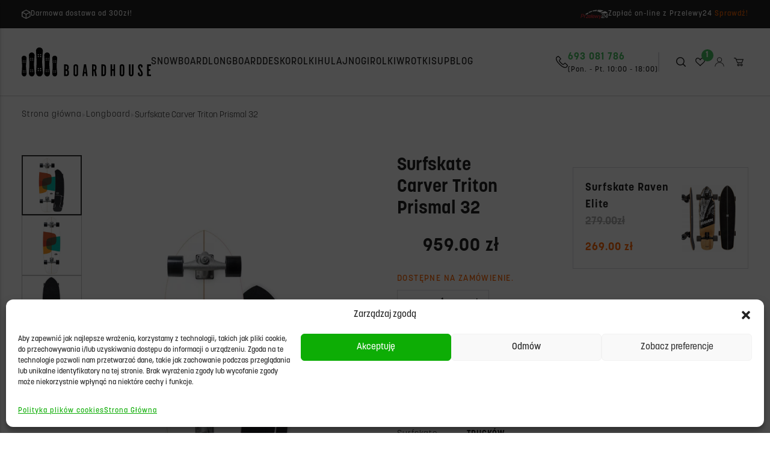

--- FILE ---
content_type: text/html; charset=UTF-8
request_url: https://boardhouse.pl/produkt/surfskate-carver-triton-prismal-32/
body_size: 35485
content:
<!doctype html>
<html lang="en">
<head>
	<meta charset="UTF-8">
	<meta name="viewport"
	      content="width=device-width, user-scalable=no, initial-scale=1.0, maximum-scale=1.0, minimum-scale=1.0">
	<meta http-equiv="X-UA-Compatible" content="ie=edge">
	<meta name="google-site-verification" content="ZFuymgQ3ja41PCnmKa0QArJpllxRFKIRiHKSdwdCGwc" />
	<title>Surfskate Carver Triton Prismal 32 - BoardHouse - Sklep Sportowy Kraków</title>
	<meta name='robots' content='index, follow, max-image-preview:large, max-snippet:-1, max-video-preview:-1' />

	<!-- This site is optimized with the Yoast SEO plugin v26.6 - https://yoast.com/wordpress/plugins/seo/ -->
	<title>Surfskate Carver Triton Prismal 32 - BoardHouse - Sklep Sportowy Kraków</title>
	<link rel="canonical" href="https://boardhouse.pl/produkt/surfskate-carver-triton-prismal-32/" />
	<meta property="og:locale" content="pl_PL" />
	<meta property="og:type" content="article" />
	<meta property="og:title" content="Surfskate Carver Triton Prismal 32 - BoardHouse - Sklep Sportowy Kraków" />
	<meta property="og:description" content="Surfskate Carver Triton Prismal 32&#8243; &nbsp; Seria desek Carver Triton przeznaczona jest dla początkujących, którzy szukają budżetowej opcji na start. Deska wyposażona została w ten sam system trucków CX co większość desek Carver oraz deck wykonany w tańszej technologii. Model Triton Prismal 32″ będzie idealny dla osób o wzroście ok. 170-190cm. &nbsp; SPECYFIKACJA Długość: 81.28cm / [&hellip;]" />
	<meta property="og:url" content="https://boardhouse.pl/produkt/surfskate-carver-triton-prismal-32/" />
	<meta property="og:site_name" content="BoardHouse" />
	<meta property="article:modified_time" content="2025-10-10T12:03:30+00:00" />
	<meta property="og:image" content="https://boardhouse.pl/wp-content/uploads/2024/07/Carver-Triton32Prismal_1024x1024@2x.webp" />
	<meta property="og:image:width" content="1000" />
	<meta property="og:image:height" content="1000" />
	<meta property="og:image:type" content="image/webp" />
	<meta name="twitter:card" content="summary_large_image" />
	<meta name="twitter:label1" content="Szacowany czas czytania" />
	<meta name="twitter:data1" content="1 minuta" />
	<script type="application/ld+json" class="yoast-schema-graph">{"@context":"https://schema.org","@graph":[{"@type":"WebPage","@id":"https://boardhouse.pl/produkt/surfskate-carver-triton-prismal-32/","url":"https://boardhouse.pl/produkt/surfskate-carver-triton-prismal-32/","name":"Surfskate Carver Triton Prismal 32 - BoardHouse - Sklep Sportowy Kraków","isPartOf":{"@id":"https://boardhouse.pl/#website"},"primaryImageOfPage":{"@id":"https://boardhouse.pl/produkt/surfskate-carver-triton-prismal-32/#primaryimage"},"image":{"@id":"https://boardhouse.pl/produkt/surfskate-carver-triton-prismal-32/#primaryimage"},"thumbnailUrl":"https://boardhouse.pl/wp-content/uploads/2024/07/Carver-Triton32Prismal_1024x1024@2x.webp","datePublished":"2024-07-02T11:03:47+00:00","dateModified":"2025-10-10T12:03:30+00:00","breadcrumb":{"@id":"https://boardhouse.pl/produkt/surfskate-carver-triton-prismal-32/#breadcrumb"},"inLanguage":"pl-PL","potentialAction":[{"@type":"ReadAction","target":["https://boardhouse.pl/produkt/surfskate-carver-triton-prismal-32/"]}]},{"@type":"ImageObject","inLanguage":"pl-PL","@id":"https://boardhouse.pl/produkt/surfskate-carver-triton-prismal-32/#primaryimage","url":"https://boardhouse.pl/wp-content/uploads/2024/07/Carver-Triton32Prismal_1024x1024@2x.webp","contentUrl":"https://boardhouse.pl/wp-content/uploads/2024/07/Carver-Triton32Prismal_1024x1024@2x.webp","width":1000,"height":1000},{"@type":"BreadcrumbList","@id":"https://boardhouse.pl/produkt/surfskate-carver-triton-prismal-32/#breadcrumb","itemListElement":[{"@type":"ListItem","position":1,"name":"Strona główna","item":"https://boardhouse.pl/"},{"@type":"ListItem","position":2,"name":"Sklep","item":"https://boardhouse.pl/sklep/"},{"@type":"ListItem","position":3,"name":"Surfskate Carver Triton Prismal 32"}]},{"@type":"WebSite","@id":"https://boardhouse.pl/#website","url":"https://boardhouse.pl/","name":"BoardHouse","description":"Snowboard Longboard Deskorolki Hulajnogi Rolki Wrotki","publisher":{"@id":"https://boardhouse.pl/#organization"},"potentialAction":[{"@type":"SearchAction","target":{"@type":"EntryPoint","urlTemplate":"https://boardhouse.pl/?s={search_term_string}"},"query-input":{"@type":"PropertyValueSpecification","valueRequired":true,"valueName":"search_term_string"}}],"inLanguage":"pl-PL"},{"@type":"Organization","@id":"https://boardhouse.pl/#organization","name":"BoardHouse","url":"https://boardhouse.pl/","logo":{"@type":"ImageObject","inLanguage":"pl-PL","@id":"https://boardhouse.pl/#/schema/logo/image/","url":"https://boardhouse.pl/wp-content/uploads/2022/08/logo-1.svg","contentUrl":"https://boardhouse.pl/wp-content/uploads/2022/08/logo-1.svg","width":1,"height":1,"caption":"BoardHouse"},"image":{"@id":"https://boardhouse.pl/#/schema/logo/image/"}}]}</script>
	<!-- / Yoast SEO plugin. -->


<link rel='dns-prefetch' href='//www.googletagmanager.com' />
<link rel="alternate" type="application/rss+xml" title="BoardHouse &raquo; Kanał z wpisami" href="https://boardhouse.pl/feed/" />
<link rel="alternate" type="application/rss+xml" title="BoardHouse &raquo; Kanał z komentarzami" href="https://boardhouse.pl/comments/feed/" />
<link rel="alternate" type="application/rss+xml" title="BoardHouse &raquo; Surfskate Carver Triton Prismal 32 Kanał z komentarzami" href="https://boardhouse.pl/produkt/surfskate-carver-triton-prismal-32/feed/" />
<link rel="alternate" title="oEmbed (JSON)" type="application/json+oembed" href="https://boardhouse.pl/wp-json/oembed/1.0/embed?url=https%3A%2F%2Fboardhouse.pl%2Fprodukt%2Fsurfskate-carver-triton-prismal-32%2F" />
<link rel="alternate" title="oEmbed (XML)" type="text/xml+oembed" href="https://boardhouse.pl/wp-json/oembed/1.0/embed?url=https%3A%2F%2Fboardhouse.pl%2Fprodukt%2Fsurfskate-carver-triton-prismal-32%2F&#038;format=xml" />
<style id='wp-img-auto-sizes-contain-inline-css' type='text/css'>
img:is([sizes=auto i],[sizes^="auto," i]){contain-intrinsic-size:3000px 1500px}
/*# sourceURL=wp-img-auto-sizes-contain-inline-css */
</style>
<link rel='stylesheet' id='font-awesome-css' href='https://boardhouse.pl/wp-content/plugins/woocommerce-ajax-filters/berocket/assets/css/font-awesome.min.css?ver=6.9' type='text/css' media='all' />
<link rel='stylesheet' id='woo-conditional-shipping-blocks-style-css' href='https://boardhouse.pl/wp-content/plugins/conditional-shipping-for-woocommerce/frontend/css/woo-conditional-shipping.css?ver=3.6.0.free' type='text/css' media='all' />
<link rel='stylesheet' id='berocket_aapf_widget-style-css' href='https://boardhouse.pl/wp-content/plugins/woocommerce-ajax-filters/assets/frontend/css/fullmain.min.css?ver=1.6.7.1' type='text/css' media='all' />
<link rel='stylesheet' id='contact-form-7-css' href='https://boardhouse.pl/wp-content/plugins/contact-form-7/includes/css/styles.css?ver=6.1.4' type='text/css' media='all' />
<link rel='stylesheet' id='photoswipe-css' href='https://boardhouse.pl/wp-content/plugins/woocommerce/assets/css/photoswipe/photoswipe.min.css?ver=10.4.3' type='text/css' media='all' />
<link rel='stylesheet' id='photoswipe-default-skin-css' href='https://boardhouse.pl/wp-content/plugins/woocommerce/assets/css/photoswipe/default-skin/default-skin.min.css?ver=10.4.3' type='text/css' media='all' />
<link rel='stylesheet' id='woocommerce-layout-css' href='https://boardhouse.pl/wp-content/plugins/woocommerce/assets/css/woocommerce-layout.css?ver=10.4.3' type='text/css' media='all' />
<link rel='stylesheet' id='woocommerce-smallscreen-css' href='https://boardhouse.pl/wp-content/plugins/woocommerce/assets/css/woocommerce-smallscreen.css?ver=10.4.3' type='text/css' media='only screen and (max-width: 768px)' />
<link rel='stylesheet' id='woocommerce-general-css' href='https://boardhouse.pl/wp-content/plugins/woocommerce/assets/css/woocommerce.css?ver=10.4.3' type='text/css' media='all' />
<style id='woocommerce-inline-inline-css' type='text/css'>
.woocommerce form .form-row .required { visibility: visible; }
/*# sourceURL=woocommerce-inline-inline-css */
</style>
<link rel='stylesheet' id='cmplz-general-css' href='https://boardhouse.pl/wp-content/plugins/complianz-gdpr-premium/assets/css/cookieblocker.min.css?ver=1766161384' type='text/css' media='all' />
<link rel='stylesheet' id='woo_conditional_shipping_css-css' href='https://boardhouse.pl/wp-content/plugins/conditional-shipping-for-woocommerce/includes/frontend/../../frontend/css/woo-conditional-shipping.css?ver=3.6.0.free' type='text/css' media='all' />
<link rel='stylesheet' id='vpd-public-css' href='https://boardhouse.pl/wp-content/plugins/variation-price-display/public/css/public.min.css?ver=1.4.0' type='text/css' media='all' />
<link rel='stylesheet' id='woo-variation-swatches-css' href='https://boardhouse.pl/wp-content/plugins/woo-variation-swatches/assets/css/frontend.min.css?ver=1766161477' type='text/css' media='all' />
<style id='woo-variation-swatches-inline-css' type='text/css'>
:root {
--wvs-tick:url("data:image/svg+xml;utf8,%3Csvg filter='drop-shadow(0px 0px 2px rgb(0 0 0 / .8))' xmlns='http://www.w3.org/2000/svg'  viewBox='0 0 30 30'%3E%3Cpath fill='none' stroke='%23ffffff' stroke-linecap='round' stroke-linejoin='round' stroke-width='4' d='M4 16L11 23 27 7'/%3E%3C/svg%3E");

--wvs-cross:url("data:image/svg+xml;utf8,%3Csvg filter='drop-shadow(0px 0px 5px rgb(255 255 255 / .6))' xmlns='http://www.w3.org/2000/svg' width='72px' height='72px' viewBox='0 0 24 24'%3E%3Cpath fill='none' stroke='%23ff0000' stroke-linecap='round' stroke-width='0.6' d='M5 5L19 19M19 5L5 19'/%3E%3C/svg%3E");
--wvs-single-product-item-width:30px;
--wvs-single-product-item-height:30px;
--wvs-single-product-item-font-size:16px}
/*# sourceURL=woo-variation-swatches-inline-css */
</style>
<link rel='stylesheet' id='slick-css' href='https://boardhouse.pl/wp-content/plugins/woo-smart-quick-view/assets/libs/slick/slick.css?ver=6.9' type='text/css' media='all' />
<link rel='stylesheet' id='magnific-popup-css' href='https://boardhouse.pl/wp-content/plugins/woo-smart-quick-view/assets/libs/magnific-popup/magnific-popup.css?ver=6.9' type='text/css' media='all' />
<link rel='stylesheet' id='woosq-feather-css' href='https://boardhouse.pl/wp-content/plugins/woo-smart-quick-view/assets/libs/feather/feather.css?ver=6.9' type='text/css' media='all' />
<link rel='stylesheet' id='woosq-frontend-css' href='https://boardhouse.pl/wp-content/plugins/woo-smart-quick-view/assets/css/frontend.css?ver=4.2.8' type='text/css' media='all' />
<link rel='stylesheet' id='woosw-feather-css' href='https://boardhouse.pl/wp-content/plugins/woo-smart-wishlist/assets/libs/feather/feather.css?ver=6.9' type='text/css' media='all' />
<link rel='stylesheet' id='woosw-frontend-css' href='https://boardhouse.pl/wp-content/plugins/woo-smart-wishlist/assets/css/frontend.css?ver=4.3.0' type='text/css' media='all' />
<style id='woosw-frontend-inline-css' type='text/css'>
.woosw-popup .woosw-popup-inner .woosw-popup-content .woosw-popup-content-bot .woosw-notice { background-color: #5fbd74; } .woosw-popup .woosw-popup-inner .woosw-popup-content .woosw-popup-content-bot .woosw-popup-content-bot-inner a:hover { color: #5fbd74; border-color: #5fbd74; } 
/*# sourceURL=woosw-frontend-inline-css */
</style>
<link rel='stylesheet' id='dgwt-wcas-style-css' href='https://boardhouse.pl/wp-content/plugins/ajax-search-for-woocommerce/assets/css/style.min.css?ver=1.32.1' type='text/css' media='all' />
<link rel='stylesheet' id='tailwind-css' href='https://boardhouse.pl/wp-content/themes/boardhouse-theme/assets/compiled/tailwind.css?ver=6.9' type='text/css' media='all' />
<link rel='stylesheet' id='theme-css' href='https://boardhouse.pl/wp-content/themes/boardhouse-theme/assets/compiled/theme.css?ver=6.9' type='text/css' media='all' />
<link rel='stylesheet' id='flexible-shipping-free-shipping-css' href='https://boardhouse.pl/wp-content/plugins/flexible-shipping/assets/dist/css/free-shipping.css?ver=6.5.1.2' type='text/css' media='all' />
<script type="text/template" id="tmpl-variation-template">
	<div class="woocommerce-variation-description">{{{ data.variation.variation_description }}}</div>
	<div class="woocommerce-variation-price">{{{ data.variation.price_html }}}</div>
	<div class="woocommerce-variation-availability">{{{ data.variation.availability_html }}}</div>
</script>
<script type="text/template" id="tmpl-unavailable-variation-template">
	<p>Przepraszamy, ten produkt jest niedostępny. Prosimy wybrać inną kombinację.</p>
</script>
<script type="text/javascript" src="https://boardhouse.pl/wp-includes/js/jquery/jquery.min.js?ver=3.7.1" id="jquery-core-js"></script>
<script type="text/javascript" src="https://boardhouse.pl/wp-includes/js/jquery/jquery-migrate.min.js?ver=3.4.1" id="jquery-migrate-js"></script>
<script type="text/javascript" src="https://boardhouse.pl/wp-content/plugins/woocommerce/assets/js/jquery-blockui/jquery.blockUI.min.js?ver=2.7.0-wc.10.4.3" id="wc-jquery-blockui-js" data-wp-strategy="defer"></script>
<script type="text/javascript" id="wc-add-to-cart-js-extra">
/* <![CDATA[ */
var wc_add_to_cart_params = {"ajax_url":"/wp-admin/admin-ajax.php","wc_ajax_url":"/?wc-ajax=%%endpoint%%","i18n_view_cart":"Zobacz koszyk","cart_url":"https://boardhouse.pl/koszyk/","is_cart":"","cart_redirect_after_add":"no"};
//# sourceURL=wc-add-to-cart-js-extra
/* ]]> */
</script>
<script type="text/javascript" src="https://boardhouse.pl/wp-content/plugins/woocommerce/assets/js/frontend/add-to-cart.min.js?ver=10.4.3" id="wc-add-to-cart-js" defer="defer" data-wp-strategy="defer"></script>
<script type="text/javascript" src="https://boardhouse.pl/wp-content/plugins/woocommerce/assets/js/flexslider/jquery.flexslider.min.js?ver=2.7.2-wc.10.4.3" id="wc-flexslider-js" defer="defer" data-wp-strategy="defer"></script>
<script type="text/javascript" src="https://boardhouse.pl/wp-content/plugins/woocommerce/assets/js/photoswipe/photoswipe.min.js?ver=4.1.1-wc.10.4.3" id="wc-photoswipe-js" defer="defer" data-wp-strategy="defer"></script>
<script type="text/javascript" src="https://boardhouse.pl/wp-content/plugins/woocommerce/assets/js/photoswipe/photoswipe-ui-default.min.js?ver=4.1.1-wc.10.4.3" id="wc-photoswipe-ui-default-js" defer="defer" data-wp-strategy="defer"></script>
<script type="text/javascript" id="wc-single-product-js-extra">
/* <![CDATA[ */
var wc_single_product_params = {"i18n_required_rating_text":"Prosz\u0119 wybra\u0107 ocen\u0119","i18n_rating_options":["1 z 5 gwiazdek","2 z 5 gwiazdek","3 z 5 gwiazdek","4 z 5 gwiazdek","5 z 5 gwiazdek"],"i18n_product_gallery_trigger_text":"Wy\u015bwietl pe\u0142noekranow\u0105 galeri\u0119 obrazk\u00f3w","review_rating_required":"yes","flexslider":{"rtl":false,"animation":"slide","smoothHeight":true,"directionNav":false,"controlNav":"thumbnails","slideshow":false,"animationSpeed":500,"animationLoop":false,"allowOneSlide":false},"zoom_enabled":"","zoom_options":[],"photoswipe_enabled":"1","photoswipe_options":{"shareEl":false,"closeOnScroll":false,"history":false,"hideAnimationDuration":0,"showAnimationDuration":0},"flexslider_enabled":"1"};
//# sourceURL=wc-single-product-js-extra
/* ]]> */
</script>
<script type="text/javascript" src="https://boardhouse.pl/wp-content/plugins/woocommerce/assets/js/frontend/single-product.min.js?ver=10.4.3" id="wc-single-product-js" defer="defer" data-wp-strategy="defer"></script>
<script type="text/javascript" src="https://boardhouse.pl/wp-content/plugins/woocommerce/assets/js/js-cookie/js.cookie.min.js?ver=2.1.4-wc.10.4.3" id="wc-js-cookie-js" data-wp-strategy="defer"></script>
<script type="text/javascript" id="woocommerce-js-extra">
/* <![CDATA[ */
var woocommerce_params = {"ajax_url":"/wp-admin/admin-ajax.php","wc_ajax_url":"/?wc-ajax=%%endpoint%%","i18n_password_show":"Poka\u017c has\u0142o","i18n_password_hide":"Ukryj has\u0142o"};
//# sourceURL=woocommerce-js-extra
/* ]]> */
</script>
<script type="text/javascript" src="https://boardhouse.pl/wp-content/plugins/woocommerce/assets/js/frontend/woocommerce.min.js?ver=10.4.3" id="woocommerce-js" defer="defer" data-wp-strategy="defer"></script>
<script type="text/javascript" id="woo-conditional-shipping-js-js-extra">
/* <![CDATA[ */
var conditional_shipping_settings = {"trigger_fields":[]};
//# sourceURL=woo-conditional-shipping-js-js-extra
/* ]]> */
</script>
<script type="text/javascript" src="https://boardhouse.pl/wp-content/plugins/conditional-shipping-for-woocommerce/includes/frontend/../../frontend/js/woo-conditional-shipping.js?ver=3.6.0.free" id="woo-conditional-shipping-js-js"></script>
<script type="text/javascript" src="https://boardhouse.pl/wp-includes/js/underscore.min.js?ver=1.13.7" id="underscore-js"></script>
<script type="text/javascript" id="wp-util-js-extra">
/* <![CDATA[ */
var _wpUtilSettings = {"ajax":{"url":"/wp-admin/admin-ajax.php"}};
//# sourceURL=wp-util-js-extra
/* ]]> */
</script>
<script type="text/javascript" src="https://boardhouse.pl/wp-includes/js/wp-util.min.js?ver=6.9" id="wp-util-js"></script>
<script type="text/javascript" src="https://boardhouse.pl/wp-content/themes/boardhouse-theme/assets/compiled/theme.js?ver=6.9" id="theme-js"></script>

<!-- Fragment znacznika Google (gtag.js) dodany przez Site Kit -->
<!-- Fragment Google Analytics dodany przez Site Kit -->
<script type="text/javascript" id="google_gtagjs-js-before">
/* <![CDATA[ */
	
		window['gtag_enable_tcf_support'] = false;
window.dataLayer = window.dataLayer || [];
function gtag(){
	dataLayer.push(arguments);
}
gtag('set', 'ads_data_redaction', false);
gtag('set', 'url_passthrough', false);
gtag('consent', 'default', {
	'security_storage': "granted",
	'functionality_storage': "granted",
	'personalization_storage': "denied",
	'analytics_storage': 'denied',
	'ad_storage': "denied",
	'ad_user_data': 'denied',
	'ad_personalization': 'denied',
});

document.addEventListener("cmplz_fire_categories", function (e) {
	function gtag(){
		dataLayer.push(arguments);
	}
	var consentedCategories = e.detail.categories;
	let preferences = 'denied';
	let statistics = 'denied';
	let marketing = 'denied';

	if (cmplz_in_array( 'preferences', consentedCategories )) {
		preferences = 'granted';
	}

	if (cmplz_in_array( 'statistics', consentedCategories )) {
		statistics = 'granted';
	}

	if (cmplz_in_array( 'marketing', consentedCategories )) {
		marketing = 'granted';
	}
	gtag('consent', 'update', {
		'security_storage': "granted",
		'functionality_storage': "granted",
		'personalization_storage': preferences,
		'analytics_storage': statistics,
		'ad_storage': marketing,
		'ad_user_data': marketing,
		'ad_personalization': marketing,
	});
});

document.addEventListener("cmplz_revoke", function (e) {
	gtag('consent', 'update', {
		'security_storage': "granted",
		'functionality_storage': "granted",
		'personalization_storage': "denied",
		'analytics_storage': 'denied',
		'ad_storage': "denied",
		'ad_user_data': 'denied',
		'ad_personalization': 'denied',
	});
});
	
	
//# sourceURL=google_gtagjs-js-before
/* ]]> */
</script>
<script type="text/javascript" src="https://www.googletagmanager.com/gtag/js?id=GT-MRQ2QR3V" id="google_gtagjs-js" async></script>
<script type="text/javascript" id="google_gtagjs-js-after">
/* <![CDATA[ */
window.dataLayer = window.dataLayer || [];function gtag(){dataLayer.push(arguments);}
gtag("set","linker",{"domains":["boardhouse.pl"]});
gtag("js", new Date());
gtag("set", "developer_id.dZTNiMT", true);
gtag("config", "GT-MRQ2QR3V");
//# sourceURL=google_gtagjs-js-after
/* ]]> */
</script>
<link rel="https://api.w.org/" href="https://boardhouse.pl/wp-json/" /><link rel="alternate" title="JSON" type="application/json" href="https://boardhouse.pl/wp-json/wp/v2/product/16859" /><link rel="EditURI" type="application/rsd+xml" title="RSD" href="https://boardhouse.pl/xmlrpc.php?rsd" />
<meta name="generator" content="WordPress 6.9" />
<meta name="generator" content="WooCommerce 10.4.3" />
<link rel='shortlink' href='https://boardhouse.pl/?p=16859' />
<meta name="generator" content="Site Kit by Google 1.170.0" /><style></style>			<style>.cmplz-hidden {
					display: none !important;
				}</style>		<style>
			.dgwt-wcas-ico-magnifier,.dgwt-wcas-ico-magnifier-handler{max-width:20px}.dgwt-wcas-search-wrapp{max-width:600px}		</style>
			<noscript><style>.woocommerce-product-gallery{ opacity: 1 !important; }</style></noscript>
	<link rel="icon" href="https://boardhouse.pl/wp-content/uploads/2022/08/cropped-Group-1-1-32x32.jpg" sizes="32x32" />
<link rel="icon" href="https://boardhouse.pl/wp-content/uploads/2022/08/cropped-Group-1-1-192x192.jpg" sizes="192x192" />
<link rel="apple-touch-icon" href="https://boardhouse.pl/wp-content/uploads/2022/08/cropped-Group-1-1-180x180.jpg" />
<meta name="msapplication-TileImage" content="https://boardhouse.pl/wp-content/uploads/2022/08/cropped-Group-1-1-270x270.jpg" />
		<style type="text/css" id="wp-custom-css">
			.yith-wcan-reset-filters{
	min-height: 42px;
}
.woocommerce-products-header__title span{
	display: none;
}

.grecaptcha-badge{
	display: none !important;
}
.woocommerce-Tabs-panel ul{
	list-style: circle !important;
}
.woocommerce-Tabs-panel b, .woocommerce-Tabs-panel strong{
	font-weight: 700 !important;
}
p, ul, b, strong, span, a{
	line-height: 1.6;
	letter-spacing: 1px;
}

br{
	content: "";
	line-height: 1.6;
	display: block !important;
	height: 15px !important;
}

.apply-filters{
	min-height: 42px;
	height: calc (100% - 24px);
	margin: 0 !important;
	margin-top: 24px !important;
	padding: 0 15px;
	background: #ff6600;
	text-transform: uppercase;
	color: white;
	box-sizing: border-box;
}
.apply-filters:hover{
	background: #fa9a00;
}
.wpcf7-textarea{
	width: 100%;
	height: 150px;
}
.flex-control-nav{
	padding-right: 0;
}
.woocommerce-column__title{
	margin-bottom: 10px;
	font-weight: bold;
}
address{
	border-radius: 0 !important;
	box-shadow: none !important;
	border: 1px solid lightgray;
}
address br{
	height: 5px !important;
}
address p{
	margin-top:  5px;
}
.term-description h2{
	font-size:1.4em;
		margin:0.5rem 0 0.25rem 0px;
}
.term-description h3{
	font-size:1.2em;
		margin:0.5rem 0 0.25rem 0px;

}
.term-description p{

		margin-bottom:0.5rem;

}

.woocommerce-Tabs-panel ul{
	list-style: disc !important;
	padding-left: 2em;
	margin-bottom: 1em;
}

#sort-select {
	background: none;
	border-bottom: 2px solid #47C061;
	cursor: pointer;
	margin-left: 10px;
}

.product-sorting{
	margin-bottom: 15px;
}

#sort-select:hover{
	border-color: #FF6701;
}

.product-card img{
	object-fit: contain !important;
}

.woof_redraw_zone{
	display: flex;
	flex-wrap: wrap;
}

.woof_redraw_zone > div {
	flex-basis: 15%;
}		</style>
		<link rel='stylesheet' id='wc-blocks-style-css' href='https://boardhouse.pl/wp-content/plugins/woocommerce/assets/client/blocks/wc-blocks.css?ver=wc-10.4.3' type='text/css' media='all' />
</head>
<body class="text-dark">

<header>
    
<div class="bg-dark" data-top_bar>
    <div class="container flex justify-center lg:justify-between items-center gap-2 mx-auto text-white text-sm py-3.5">
        <!-- Kolumna 1 -->
                <div class="hidden lg:flex flex-row items-center justify-between gap-3 text-xs 2xl:text-sm">
                        <img src="https://boardhouse.pl/wp-content/uploads/2022/08/Frame.svg" alt="Boardhouse" class="h-4">
                        <span> Darmowa dostawa od 300zł!                            </span>
        </div>
                <!-- Kolumna 2 -->
                <!-- Kolumna 3 -->
                <div class="hidden lg:flex flex-row items-center justify-between gap-3 text-xs 2xl:text-sm">
                        <img src="https://boardhouse.pl/wp-content/uploads/2022/08/Przelewy24_logo-1.svg" alt="Boardhouse" class="h-4">
                        <span> Zapłać on-line z Przelewy24                                <a href="https://www.przelewy24.pl/" target="_blank" class="text-orange decoration-0">
                    Sprawdź!                </a>
                            </span>
        </div>
            </div>
</div>    <div class="w-full sticky top-0 left-0 z-50 border-b border-dark/20">
    <div class="container mx-auto flex justify-between items-center gap-6 xl:gap-10 py-8">
        <a href="#" class="block lg:hidden h-8 w-8 sm:w-10 sm:h-10" data-open_mobile_nav>
            <svg xmlns="http://www.w3.org/2000/svg" fill="currentColor" class="bi bi-list" viewBox="0 0 16 16"
                class="w-8 h-8">
                <path fill-rule="evenodd"
                    d="M2.5 12a.5.5 0 0 1 .5-.5h10a.5.5 0 0 1 0 1H3a.5.5 0 0 1-.5-.5zm0-4a.5.5 0 0 1 .5-.5h10a.5.5 0 0 1 0 1H3a.5.5 0 0 1-.5-.5zm0-4a.5.5 0 0 1 .5-.5h10a.5.5 0 0 1 0 1H3a.5.5 0 0 1-.5-.5z" />
            </svg>
        </a>
        <a href="https://boardhouse.pl" class="block h-12 2xl:h-14 shrink-0">
            <img src="https://boardhouse.pl/wp-content/themes/boardhouse-theme/assets/img//logo.svg" alt="BOARDHOUSE" class="h-full block shrink-0">
        </a>
        <!--  Site Nav  -->
        <div class="hidden lg:flex items-center justify-start gap-5 2xl:gap-10 w-full" data-nav>
                                    <div class="nav-menu-item-wrapper">
                <a href="https://boardhouse.pl/kategoria-produktu/snowboard/"
                    class="nav-menu-item uppercase font-medium text-md 2xl:text-lg hover:text-orange focus:text-light-gray transition-all">
                    Snowboard                </a>
                                <div class="nav-menu-subitems">
                                        <a href="https://boardhouse.pl/kategoria-produktu/snowboard/deski-snowboardowe/"
                        class="nav-menu-item uppercase font-medium text-md 2xl:text-lg hover:text-orange focus:text-light-gray transition-all">
                        Deski                    </a>
                                        <a href="https://boardhouse.pl/kategoria-produktu/snowboard/wiazania/"
                        class="nav-menu-item uppercase font-medium text-md 2xl:text-lg hover:text-orange focus:text-light-gray transition-all">
                        Wiązania                    </a>
                                        <a href="https://boardhouse.pl/kategoria-produktu/snowboard/buty/"
                        class="nav-menu-item uppercase font-medium text-md 2xl:text-lg hover:text-orange focus:text-light-gray transition-all">
                        Buty                    </a>
                                        <a href="https://boardhouse.pl/kategoria-produktu/snowboard/kaski-ochronne/"
                        class="nav-menu-item uppercase font-medium text-md 2xl:text-lg hover:text-orange focus:text-light-gray transition-all">
                        Kaski ochronne                    </a>
                                        <a href="https://boardhouse.pl/kategoria-produktu/snowboard/gogle/"
                        class="nav-menu-item uppercase font-medium text-md 2xl:text-lg hover:text-orange focus:text-light-gray transition-all">
                        Gogle                    </a>
                                        <a href="https://boardhouse.pl/kategoria-produktu/snowboard/pokrowce/"
                        class="nav-menu-item uppercase font-medium text-md 2xl:text-lg hover:text-orange focus:text-light-gray transition-all">
                        Pokrowce                    </a>
                                        <a href="https://boardhouse.pl/kategoria-produktu/snowboard/odziez/"
                        class="nav-menu-item uppercase font-medium text-md 2xl:text-lg hover:text-orange focus:text-light-gray transition-all">
                        Odzież                    </a>
                                        <a href="https://boardhouse.pl/kategoria-produktu/snowboard/rekawice/"
                        class="nav-menu-item uppercase font-medium text-md 2xl:text-lg hover:text-orange focus:text-light-gray transition-all">
                        Rękawice                    </a>
                                        <a href="https://boardhouse.pl/kategoria-produktu/snowboard/akcesoria/"
                        class="nav-menu-item uppercase font-medium text-md 2xl:text-lg hover:text-orange focus:text-light-gray transition-all">
                        Akcesoria                    </a>
                                    </div>
                            </div>
                        <div class="nav-menu-item-wrapper">
                <a href="https://boardhouse.pl/kategoria-produktu/longboard/"
                    class="nav-menu-item uppercase font-medium text-md 2xl:text-lg hover:text-orange focus:text-light-gray transition-all">
                    Longboard                </a>
                                <div class="nav-menu-subitems">
                                        <a href="https://boardhouse.pl/kategoria-produktu/longboard/longboard-longboard/"
                        class="nav-menu-item uppercase font-medium text-md 2xl:text-lg hover:text-orange focus:text-light-gray transition-all">
                        Longboard                    </a>
                                        <a href="https://boardhouse.pl/kategoria-produktu/longboard/cruiser/"
                        class="nav-menu-item uppercase font-medium text-md 2xl:text-lg hover:text-orange focus:text-light-gray transition-all">
                        Cruiser                    </a>
                                        <a href="https://boardhouse.pl/kategoria-produktu/longboard/surfskate/"
                        class="nav-menu-item uppercase font-medium text-md 2xl:text-lg hover:text-orange focus:text-light-gray transition-all">
                        Surfskate                    </a>
                                        <a href="https://boardhouse.pl/kategoria-produktu/longboard/balance-board/"
                        class="nav-menu-item uppercase font-medium text-md 2xl:text-lg hover:text-orange focus:text-light-gray transition-all">
                        Balance Board                    </a>
                                        <a href="https://boardhouse.pl/kategoria-produktu/longboard/trucki/"
                        class="nav-menu-item uppercase font-medium text-md 2xl:text-lg hover:text-orange focus:text-light-gray transition-all">
                        Trucki                    </a>
                                        <a href="https://boardhouse.pl/kategoria-produktu/longboard/kola-longboard/"
                        class="nav-menu-item uppercase font-medium text-md 2xl:text-lg hover:text-orange focus:text-light-gray transition-all">
                        Koła                    </a>
                                        <a href="https://boardhouse.pl/kategoria-produktu/longboard/lozyska/"
                        class="nav-menu-item uppercase font-medium text-md 2xl:text-lg hover:text-orange focus:text-light-gray transition-all">
                        Łożyska                    </a>
                                        <a href="https://boardhouse.pl/kategoria-produktu/longboard/griptape/"
                        class="nav-menu-item uppercase font-medium text-md 2xl:text-lg hover:text-orange focus:text-light-gray transition-all">
                        Griptape                    </a>
                                        <a href="https://boardhouse.pl/kategoria-produktu/longboard/kaski-i-ochraniacze/"
                        class="nav-menu-item uppercase font-medium text-md 2xl:text-lg hover:text-orange focus:text-light-gray transition-all">
                        Kaski i ochraniacze                    </a>
                                        <a href="https://boardhouse.pl/kategoria-produktu/longboard/akcesoria-longboard/"
                        class="nav-menu-item uppercase font-medium text-md 2xl:text-lg hover:text-orange focus:text-light-gray transition-all">
                        Akcesoria                    </a>
                                    </div>
                            </div>
                        <div class="nav-menu-item-wrapper">
                <a href="https://boardhouse.pl/kategoria-produktu/deskorolki/"
                    class="nav-menu-item uppercase font-medium text-md 2xl:text-lg hover:text-orange focus:text-light-gray transition-all">
                    Deskorolki                </a>
                                <div class="nav-menu-subitems">
                                        <a href="https://boardhouse.pl/kategoria-produktu/deskorolki/"
                        class="nav-menu-item uppercase font-medium text-md 2xl:text-lg hover:text-orange focus:text-light-gray transition-all">
                        Deskorolki                    </a>
                                        <a href="https://boardhouse.pl/kategoria-produktu/hulajnogi/kaski-i-ochraniacze-hulajnogi/"
                        class="nav-menu-item uppercase font-medium text-md 2xl:text-lg hover:text-orange focus:text-light-gray transition-all">
                        Kaski i ochraniacze                    </a>
                                    </div>
                            </div>
                        <div class="nav-menu-item-wrapper">
                <a href="https://boardhouse.pl/kategoria-produktu/hulajnogi/"
                    class="nav-menu-item uppercase font-medium text-md 2xl:text-lg hover:text-orange focus:text-light-gray transition-all">
                    Hulajnogi                </a>
                                <div class="nav-menu-subitems">
                                        <a href="https://boardhouse.pl/kategoria-produktu/hulajnogi/hulajnogi-elektryczne/"
                        class="nav-menu-item uppercase font-medium text-md 2xl:text-lg hover:text-orange focus:text-light-gray transition-all">
                        Hulajnogi elektryczne                    </a>
                                        <a href="https://boardhouse.pl/kategoria-produktu/hulajnogi/hulajnogi-rekreacyjne/"
                        class="nav-menu-item uppercase font-medium text-md 2xl:text-lg hover:text-orange focus:text-light-gray transition-all">
                        Hulajnogi rekreacyjne                    </a>
                                        <a href="https://boardhouse.pl/kategoria-produktu/hulajnogi/hulajnogi-wyczynowe/"
                        class="nav-menu-item uppercase font-medium text-md 2xl:text-lg hover:text-orange focus:text-light-gray transition-all">
                        Hulajnogi wyczynowe                    </a>
                                        <a href="https://boardhouse.pl/kategoria-produktu/hulajnogi/czesci-hulajnogi-wyczynowe/"
                        class="nav-menu-item uppercase font-medium text-md 2xl:text-lg hover:text-orange focus:text-light-gray transition-all">
                        Części - Hulajnogi Wyczynowe                    </a>
                                        <a href="https://boardhouse.pl/kategoria-produktu/hulajnogi/kola/"
                        class="nav-menu-item uppercase font-medium text-md 2xl:text-lg hover:text-orange focus:text-light-gray transition-all">
                        Koła                    </a>
                                        <a href="https://boardhouse.pl/kategoria-produktu/hulajnogi/kaski-i-ochraniacze-hulajnogi/"
                        class="nav-menu-item uppercase font-medium text-md 2xl:text-lg hover:text-orange focus:text-light-gray transition-all">
                        Kaski i ochraniacze                    </a>
                                        <a href="https://boardhouse.pl/kategoria-produktu/hulajnogi/akcesoria-hulajnogi/"
                        class="nav-menu-item uppercase font-medium text-md 2xl:text-lg hover:text-orange focus:text-light-gray transition-all">
                        Akcesoria                    </a>
                                    </div>
                            </div>
                        <div class="nav-menu-item-wrapper">
                <a href="https://boardhouse.pl/kategoria-produktu/rolki/"
                    class="nav-menu-item uppercase font-medium text-md 2xl:text-lg hover:text-orange focus:text-light-gray transition-all">
                    Rolki                </a>
                                <div class="nav-menu-subitems">
                                        <a href="https://boardhouse.pl/kategoria-produktu/rolki/rolki-rolki/"
                        class="nav-menu-item uppercase font-medium text-md 2xl:text-lg hover:text-orange focus:text-light-gray transition-all">
                        Rolki                    </a>
                                        <a href="https://boardhouse.pl/kategoria-produktu/rolki/kaski-i-ochraniacze-rolki/"
                        class="nav-menu-item uppercase font-medium text-md 2xl:text-lg hover:text-orange focus:text-light-gray transition-all">
                        Kaski i ochraniacze                    </a>
                                        <a href="https://boardhouse.pl/kategoria-produktu/rolki/akcesoria-rolki/"
                        class="nav-menu-item uppercase font-medium text-md 2xl:text-lg hover:text-orange focus:text-light-gray transition-all">
                        Akcesoria                    </a>
                                    </div>
                            </div>
                        <div class="nav-menu-item-wrapper">
                <a href="https://boardhouse.pl/kategoria-produktu/wrotki/"
                    class="nav-menu-item uppercase font-medium text-md 2xl:text-lg hover:text-orange focus:text-light-gray transition-all">
                    Wrotki                </a>
                                <div class="nav-menu-subitems">
                                        <a href="https://boardhouse.pl/kategoria-produktu/wrotki/wrotki-wrotki/"
                        class="nav-menu-item uppercase font-medium text-md 2xl:text-lg hover:text-orange focus:text-light-gray transition-all">
                        Wrotki                    </a>
                                        <a href="https://boardhouse.pl/kategoria-produktu/wrotki/kaski-i-ochraniacze-wrotki/"
                        class="nav-menu-item uppercase font-medium text-md 2xl:text-lg hover:text-orange focus:text-light-gray transition-all">
                        Kaski i ochraniacze                    </a>
                                        <a href="https://boardhouse.pl/kategoria-produktu/wrotki/akcesoria-wrotki/"
                        class="nav-menu-item uppercase font-medium text-md 2xl:text-lg hover:text-orange focus:text-light-gray transition-all">
                        Akcesoria                    </a>
                                    </div>
                            </div>
                        <div class="nav-menu-item-wrapper">
                <a href="https://boardhouse.pl/kategoria-produktu/sup/sup-sup/"
                    class="nav-menu-item uppercase font-medium text-md 2xl:text-lg hover:text-orange focus:text-light-gray transition-all">
                    SUP                </a>
                            </div>
                        <div class="nav-menu-item-wrapper">
                <a href="https://boardhouse.pl/blog/"
                    class="nav-menu-item uppercase font-medium text-md 2xl:text-lg hover:text-orange focus:text-light-gray transition-all">
                    Blog                </a>
                            </div>
                        <div class="nav-menu-item-wrapper">
                <a href=""
                    class="nav-menu-item uppercase font-medium text-md 2xl:text-lg hover:text-orange focus:text-light-gray transition-all">
                                    </a>
                                <div class="nav-menu-subitems">
                                        <a href="https://boardhouse.pl/kategoria-produktu/snowboard/deski-snowboardowe/deski-snowboardowe-damskie/"
                        class="nav-menu-item uppercase font-medium text-md 2xl:text-lg hover:text-orange focus:text-light-gray transition-all">
                        Deski snowboardowe damskie                    </a>
                                        <a href="https://boardhouse.pl/kategoria-produktu/snowboard/deski-snowboardowe/deski-snowboardowe-meskie/"
                        class="nav-menu-item uppercase font-medium text-md 2xl:text-lg hover:text-orange focus:text-light-gray transition-all">
                        Deski snowboardowe męskie                    </a>
                                        <a href="https://boardhouse.pl/kategoria-produktu/snowboard/deski-snowboardowe/deski-snowboardowe-freelstyle/"
                        class="nav-menu-item uppercase font-medium text-md 2xl:text-lg hover:text-orange focus:text-light-gray transition-all">
                        Deski snowboardowe freestyle                    </a>
                                        <a href="https://boardhouse.pl/kategoria-produktu/snowboard/deski-snowboardowe/deski-snowboardowe-all-mountain/"
                        class="nav-menu-item uppercase font-medium text-md 2xl:text-lg hover:text-orange focus:text-light-gray transition-all">
                        Deski snowboardowe all mountain                    </a>
                                        <a href="https://boardhouse.pl/kategoria-produktu/snowboard/deski-snowboardowe/deski-snowboardowe-freeride/"
                        class="nav-menu-item uppercase font-medium text-md 2xl:text-lg hover:text-orange focus:text-light-gray transition-all">
                        Deski snowboardowe freeride                    </a>
                                    </div>
                            </div>
                    </div>
        <!--  Nav Tel  -->
        <div class="hidden lg:flex items-center shrink-0 gap-4">
                        <img src="https://boardhouse.pl/wp-content/themes/boardhouse-theme/assets/img//tel.svg" alt="Telefon" class="h-5">
            <div class="flex flex-col">
                <a href="tel:+48693081786"
                    class="font-bold xl:text-md 2xl:text-lg text-green">693 081 786</a>
                <span class="text-xs xl:text-sm 2xl:text-md">(Pon. - Pt. 10:00 - 18:00)</span>
            </div>
        </div>
        <!--  User Nav  -->
        <div class="flex gap-0.5 items-center lg:pl-5 lg:border-l-2 border-l-light-gray shrink-0 relative">
            <a href="#"
                class="hidden lg:block p-2 2xl:p-3 rounded-full transition-all hover:text-white hover:bg-orange hover:shadow-light-gray hover:shadow-lg focus:bg-light-gray focus:text-dark flex-shrink-0"
                data-make_search>
                <svg xmlns="http://www.w3.org/2000/svg" viewBox="0 0 18 18" class="fill-current h4 w-4 2xl:h-5 2xl:w-5">
                    <path
                        d="M15.01,10.51c-.29,.77-.7,1.47-1.21,2.1l4.08,4.08c.16,.16,.16,.43,0,.59l-.59,.59c-.16,.16-.43,.16-.59,0l-4.08-4.08c-.63,.51-1.33,.92-2.1,1.21-.86,.33-1.78,.51-2.75,.51-2.14,0-4.08-.87-5.48-2.27C.87,11.84,0,9.9,0,7.76S.87,3.68,2.27,2.27C3.68,.87,5.61,0,7.76,0s4.08,.87,5.48,2.27,2.27,3.34,2.27,5.48c0,.97-.18,1.9-.51,2.75h0Zm-11.55,1.54c1.1,1.1,2.62,1.78,4.3,1.78s3.2-.68,4.3-1.78c1.1-1.1,1.78-2.62,1.78-4.3s-.68-3.2-1.78-4.3c-1.1-1.1-2.62-1.78-4.3-1.78s-3.2,.68-4.3,1.78c-1.1,1.1-1.78,2.62-1.78,4.3s.68,3.2,1.78,4.3Z" />
                </svg>
            </a>
            <a href="https://boardhouse.pl/lista-zyczen/"
                class="hidden lg:block p-2 2xl:p-3 rounded-full transition-all hover:text-white hover:bg-orange hover:shadow-light-gray hover:shadow-lg focus:bg-light-gray focus:text-dark relative flex-shrink-0">
                <svg xmlns="http://www.w3.org/2000/svg" viewBox="0 0 21.2 18"
                    class="fill-current h4 w-4 2xl:h-5 2xl:w-5">
                    <path
                        d="M17.69,.31c.59,.22,1.09,.55,1.51,.91,.82,.69,1.39,1.54,1.71,2.5,.32,.97,.39,2.05,.2,3.2-.37,2.21-2.85,4.34-5.66,6.74-1.52,1.3-3.14,2.69-4.54,4.19l-.02,.02c-.17,.16-.44,.15-.6-.02-1.39-1.5-3-2.88-4.51-4.18C2.96,11.28,.48,9.14,.11,6.93-.08,5.77-.02,4.68,.29,3.71c.31-.95,.87-1.79,1.69-2.48h0c.42-.37,.92-.7,1.52-.92,.52-.2,1.1-.31,1.74-.31,.96,0,2.04,.27,3.11,.93,.76,.48,1.52,1.16,2.24,2.1,.71-.94,1.47-1.62,2.24-2.1,1.08-.67,2.16-.94,3.13-.94,.64,0,1.21,.12,1.73,.31h0Zm-2.83,11.62c2.29-1.95,4.3-3.66,4.54-5.14,.14-.87,.11-1.71-.13-2.46-.22-.69-.6-1.3-1.16-1.78l-.03-.03c-.3-.26-.63-.47-.99-.6-.35-.13-.73-.2-1.13-.2-.6,0-1.41,.15-2.27,.7-.66,.42-1.36,1.08-2.04,2.07l-.7,1.04s-.07,.09-.12,.12c-.2,.13-.46,.08-.59-.12l-.71-1.04c-.68-1-1.37-1.66-2.03-2.08-.86-.55-1.65-.7-2.25-.7h0c-.4,0-.79,.07-1.14,.21-.36,.14-.7,.34-.98,.59h0c-.58,.49-.96,1.11-1.18,1.8-.23,.75-.27,1.6-.12,2.48,.25,1.5,2.28,3.23,4.6,5.22l.4,.34c.69,.59,1.39,1.19,2.06,1.78,.58,.52,1.15,1.05,1.71,1.6,.56-.55,1.14-1.09,1.71-1.6,.66-.59,1.37-1.19,2.06-1.78l.49-.42Z" />
                </svg>
                <div class="flex h-5 w-5 items-center justify-center text-sm font-bold bg-green text-white rounded-full absolute -top-1.5 -right-1.5 opacity-0 transition-all"
                    data-wish_counter>
                    1
                </div>
            </a>
            <a href="https://boardhouse.pl/moje-konto"
                class="hidden lg:block p-2 2xl:p-3 rounded-full transition-all hover:text-white hover:bg-orange hover:shadow-light-gray hover:shadow-lg focus:bg-light-gray focus:text-dark flex-shrink-0">
                <svg xmlns="http://www.w3.org/2000/svg" viewBox="0 0 18.1 18.76"
                    class="fill-current h4 w-4 2xl:h-5 2xl:w-5">
                    <path
                        d="M9.05,.38c1.3,0,2.47,.53,3.32,1.38,.85,.85,1.38,2.03,1.38,3.32s-.53,2.47-1.38,3.32c-.85,.85-2.03,1.38-3.32,1.38s-2.47-.53-3.32-1.38c-.85-.85-1.38-2.03-1.38-3.32s.53-2.47,1.38-3.32c.85-.85,2.03-1.38,3.32-1.38h0Zm2.65,2.05c-.68-.68-1.62-1.1-2.65-1.1s-1.97,.42-2.65,1.1c-.68,.68-1.1,1.62-1.1,2.65s.42,1.97,1.1,2.65c.68,.68,1.62,1.1,2.65,1.1s1.97-.42,2.65-1.1c.68-.68,1.1-1.62,1.1-2.65s-.42-1.97-1.1-2.65h0ZM1.33,17.94c-.02,.26-.25,.46-.51,.44-.26-.02-.46-.25-.44-.51,.18-2.24,1.22-4.25,2.78-5.68,1.55-1.43,3.62-2.3,5.89-2.3s4.34,.87,5.89,2.3c1.56,1.44,2.6,3.44,2.78,5.68,.02,.26-.17,.49-.44,.51-.26,.02-.49-.17-.51-.44-.16-2-1.09-3.78-2.48-5.06-1.38-1.27-3.22-2.04-5.24-2.04s-3.87,.77-5.24,2.04c-1.39,1.28-2.31,3.06-2.48,5.06h0Z" />
                </svg>
            </a>
            <a href="https://boardhouse.pl/koszyk"
                class="p-2 2xl:p-3 rounded-full transition-all hover:text-white hover:bg-orange hover:shadow-light-gray hover:shadow-lg focus:bg-light-gray focus:text-dark relative flex-shrink-0">
                <svg xmlns="http://www.w3.org/2000/svg" viewBox="0 0 22.92 20"
                    class="fill-current h-5 w-5 sm:h-7 sm:w-7 lg:h-4 lg:w-4 2xl:h-5 2xl:w-5">
                    <path
                        d="M15.86,15.02c.53-.53,1.26-.86,2.06-.86s1.53,.33,2.06,.86c.53,.53,.86,1.26,.86,2.06s-.33,1.53-.86,2.06c-.53,.53-1.26,.86-2.06,.86s-1.53-.33-2.06-.86c-.53-.53-.86-1.26-.86-2.06s.33-1.53,.86-2.06h0Zm1.18,2.94c.23,.23,.54,.37,.88,.37s.64-.13,.87-.35l.02-.02c.23-.23,.37-.54,.37-.88s-.14-.66-.37-.88c-.23-.23-.54-.37-.88-.37s-.64,.13-.87,.35l-.02,.02c-.23,.23-.37,.54-.37,.88s.14,.66,.37,.88h0ZM22.89,3.9l-3.33,8.73c-.05,.17-.21,.29-.4,.29H8.33c-.16,0-.32-.1-.39-.26L3.47,1.67H.42c-.23,0-.42-.19-.42-.42V.42c0-.23,.19-.42,.42-.42h3.75c.15,0,.3,.09,.37,.23l1.55,3.1H22.5s.1,0,.15,.03c.21,.08,.32,.32,.24,.54h0Zm-4.43,7.35l2.21-6.25H6.45l2.57,6.25h9.43Zm-9.68,3.77c.53-.53,1.26-.86,2.06-.86s1.53,.33,2.06,.86c.53,.53,.86,1.26,.86,2.06s-.33,1.53-.86,2.06c-.53,.53-1.26,.86-2.06,.86s-1.51-.32-2.04-.83l-.02-.02c-.53-.53-.86-1.26-.86-2.06s.33-1.53,.86-2.06h0Zm1.18,2.94c.23,.23,.54,.37,.88,.37s.64-.13,.87-.35l.02-.02c.23-.23,.37-.54,.37-.88s-.14-.66-.37-.88h0c-.23-.23-.54-.37-.88-.37s-.66,.14-.88,.37c-.23,.23-.37,.54-.37,.88s.14,.66,.37,.88Z" />
                </svg>
                <div class="flex h-5 w-5 items-center justify-center text-sm font-bold bg-green text-white rounded-full absolute -top-1.5 -right-1.5 opacity-0 transition-all"
                    data-cart_counter>
                    1
                </div>
            </a>
            <div class="searchform hidden absolute top-16 w-80 right-0 border-dark border z-50 transition-all"
                data-searchform>
                <div  class="dgwt-wcas-search-wrapp dgwt-wcas-no-submit woocommerce dgwt-wcas-style-solaris js-dgwt-wcas-layout-classic dgwt-wcas-layout-classic js-dgwt-wcas-mobile-overlay-enabled">
		<form class="dgwt-wcas-search-form" role="search" action="https://boardhouse.pl/" method="get">
		<div class="dgwt-wcas-sf-wrapp">
							<svg
					class="dgwt-wcas-ico-magnifier" xmlns="http://www.w3.org/2000/svg"
					xmlns:xlink="http://www.w3.org/1999/xlink" x="0px" y="0px"
					viewBox="0 0 51.539 51.361" xml:space="preserve">
					<path 						d="M51.539,49.356L37.247,35.065c3.273-3.74,5.272-8.623,5.272-13.983c0-11.742-9.518-21.26-21.26-21.26 S0,9.339,0,21.082s9.518,21.26,21.26,21.26c5.361,0,10.244-1.999,13.983-5.272l14.292,14.292L51.539,49.356z M2.835,21.082 c0-10.176,8.249-18.425,18.425-18.425s18.425,8.249,18.425,18.425S31.436,39.507,21.26,39.507S2.835,31.258,2.835,21.082z"/>
				</svg>
							<label class="screen-reader-text"
				for="dgwt-wcas-search-input-1">
				Wyszukiwarka produktów			</label>

			<input
				id="dgwt-wcas-search-input-1"
				type="search"
				class="dgwt-wcas-search-input"
				name="s"
				value=""
				placeholder="Szukaj produktów"
				autocomplete="off"
							/>
			<div class="dgwt-wcas-preloader"></div>

			<div class="dgwt-wcas-voice-search"></div>

			
			<input type="hidden" name="post_type" value="product"/>
			<input type="hidden" name="dgwt_wcas" value="1"/>

			
					</div>
	</form>
</div>
            </div>
        </div>
    </div>

</div></header><div data-sticky_header
    class="w-full fixed top-0 left-0 bg-white border-b border-dark/30 py-4 z-50 transition-all -translate-y-full">
    <div class="container mx-auto flex gap-10 justify-between">
        <div class="flex shrink-0 items-center gap-3">
            <a href="#" class="block lg:hidden h-8 w-8 sm:w-10 sm:h-10" data-open_mobile_nav>
                <svg xmlns="http://www.w3.org/2000/svg" fill="currentColor" class="bi bi-list" viewBox="0 0 16 16"
                    class="w-8 h-8">
                    <path fill-rule="evenodd"
                        d="M2.5 12a.5.5 0 0 1 .5-.5h10a.5.5 0 0 1 0 1H3a.5.5 0 0 1-.5-.5zm0-4a.5.5 0 0 1 .5-.5h10a.5.5 0 0 1 0 1H3a.5.5 0 0 1-.5-.5zm0-4a.5.5 0 0 1 .5-.5h10a.5.5 0 0 1 0 1H3a.5.5 0 0 1-.5-.5z" />
                </svg>
            </a>
            <a href="https://boardhouse.pl" class="w-auto h-8 lg:h-auto lg:w-16">
                <img src="https://boardhouse.pl/wp-content/themes/boardhouse-theme/assets/img//small_logo.svg" alt="" class="w-auto h-full">
            </a>
        </div>
        <div class="hidden lg:flex items-center justify-start gap-10 w-full" data-nav>
                                    <div class="nav-menu-item-wrapper">
                <a href="https://boardhouse.pl/kategoria-produktu/snowboard/"
                    class="nav-menu-item uppercase font-medium text-lg hover:text-orange focus:text-light-gray transition-all">
                    Snowboard                </a>
                                <div class="nav-menu-subitems">
                                        <a href="https://boardhouse.pl/kategoria-produktu/snowboard/deski-snowboardowe/"
                        class="nav-menu-item uppercase font-medium text-lg hover:text-orange focus:text-light-gray transition-all">
                        Deski                    </a>
                                        <a href="https://boardhouse.pl/kategoria-produktu/snowboard/wiazania/"
                        class="nav-menu-item uppercase font-medium text-lg hover:text-orange focus:text-light-gray transition-all">
                        Wiązania                    </a>
                                        <a href="https://boardhouse.pl/kategoria-produktu/snowboard/buty/"
                        class="nav-menu-item uppercase font-medium text-lg hover:text-orange focus:text-light-gray transition-all">
                        Buty                    </a>
                                        <a href="https://boardhouse.pl/kategoria-produktu/snowboard/kaski-ochronne/"
                        class="nav-menu-item uppercase font-medium text-lg hover:text-orange focus:text-light-gray transition-all">
                        Kaski ochronne                    </a>
                                        <a href="https://boardhouse.pl/kategoria-produktu/snowboard/gogle/"
                        class="nav-menu-item uppercase font-medium text-lg hover:text-orange focus:text-light-gray transition-all">
                        Gogle                    </a>
                                        <a href="https://boardhouse.pl/kategoria-produktu/snowboard/pokrowce/"
                        class="nav-menu-item uppercase font-medium text-lg hover:text-orange focus:text-light-gray transition-all">
                        Pokrowce                    </a>
                                        <a href="https://boardhouse.pl/kategoria-produktu/snowboard/odziez/"
                        class="nav-menu-item uppercase font-medium text-lg hover:text-orange focus:text-light-gray transition-all">
                        Odzież                    </a>
                                        <a href="https://boardhouse.pl/kategoria-produktu/snowboard/rekawice/"
                        class="nav-menu-item uppercase font-medium text-lg hover:text-orange focus:text-light-gray transition-all">
                        Rękawice                    </a>
                                        <a href="https://boardhouse.pl/kategoria-produktu/snowboard/akcesoria/"
                        class="nav-menu-item uppercase font-medium text-lg hover:text-orange focus:text-light-gray transition-all">
                        Akcesoria                    </a>
                                    </div>
                            </div>
                        <div class="nav-menu-item-wrapper">
                <a href="https://boardhouse.pl/kategoria-produktu/longboard/"
                    class="nav-menu-item uppercase font-medium text-lg hover:text-orange focus:text-light-gray transition-all">
                    Longboard                </a>
                                <div class="nav-menu-subitems">
                                        <a href="https://boardhouse.pl/kategoria-produktu/longboard/longboard-longboard/"
                        class="nav-menu-item uppercase font-medium text-lg hover:text-orange focus:text-light-gray transition-all">
                        Longboard                    </a>
                                        <a href="https://boardhouse.pl/kategoria-produktu/longboard/cruiser/"
                        class="nav-menu-item uppercase font-medium text-lg hover:text-orange focus:text-light-gray transition-all">
                        Cruiser                    </a>
                                        <a href="https://boardhouse.pl/kategoria-produktu/longboard/surfskate/"
                        class="nav-menu-item uppercase font-medium text-lg hover:text-orange focus:text-light-gray transition-all">
                        Surfskate                    </a>
                                        <a href="https://boardhouse.pl/kategoria-produktu/longboard/balance-board/"
                        class="nav-menu-item uppercase font-medium text-lg hover:text-orange focus:text-light-gray transition-all">
                        Balance Board                    </a>
                                        <a href="https://boardhouse.pl/kategoria-produktu/longboard/trucki/"
                        class="nav-menu-item uppercase font-medium text-lg hover:text-orange focus:text-light-gray transition-all">
                        Trucki                    </a>
                                        <a href="https://boardhouse.pl/kategoria-produktu/longboard/kola-longboard/"
                        class="nav-menu-item uppercase font-medium text-lg hover:text-orange focus:text-light-gray transition-all">
                        Koła                    </a>
                                        <a href="https://boardhouse.pl/kategoria-produktu/longboard/lozyska/"
                        class="nav-menu-item uppercase font-medium text-lg hover:text-orange focus:text-light-gray transition-all">
                        Łożyska                    </a>
                                        <a href="https://boardhouse.pl/kategoria-produktu/longboard/griptape/"
                        class="nav-menu-item uppercase font-medium text-lg hover:text-orange focus:text-light-gray transition-all">
                        Griptape                    </a>
                                        <a href="https://boardhouse.pl/kategoria-produktu/longboard/kaski-i-ochraniacze/"
                        class="nav-menu-item uppercase font-medium text-lg hover:text-orange focus:text-light-gray transition-all">
                        Kaski i ochraniacze                    </a>
                                        <a href="https://boardhouse.pl/kategoria-produktu/longboard/akcesoria-longboard/"
                        class="nav-menu-item uppercase font-medium text-lg hover:text-orange focus:text-light-gray transition-all">
                        Akcesoria                    </a>
                                    </div>
                            </div>
                        <div class="nav-menu-item-wrapper">
                <a href="https://boardhouse.pl/kategoria-produktu/deskorolki/"
                    class="nav-menu-item uppercase font-medium text-lg hover:text-orange focus:text-light-gray transition-all">
                    Deskorolki                </a>
                                <div class="nav-menu-subitems">
                                        <a href="https://boardhouse.pl/kategoria-produktu/deskorolki/"
                        class="nav-menu-item uppercase font-medium text-lg hover:text-orange focus:text-light-gray transition-all">
                        Deskorolki                    </a>
                                        <a href="https://boardhouse.pl/kategoria-produktu/hulajnogi/kaski-i-ochraniacze-hulajnogi/"
                        class="nav-menu-item uppercase font-medium text-lg hover:text-orange focus:text-light-gray transition-all">
                        Kaski i ochraniacze                    </a>
                                    </div>
                            </div>
                        <div class="nav-menu-item-wrapper">
                <a href="https://boardhouse.pl/kategoria-produktu/hulajnogi/"
                    class="nav-menu-item uppercase font-medium text-lg hover:text-orange focus:text-light-gray transition-all">
                    Hulajnogi                </a>
                                <div class="nav-menu-subitems">
                                        <a href="https://boardhouse.pl/kategoria-produktu/hulajnogi/hulajnogi-elektryczne/"
                        class="nav-menu-item uppercase font-medium text-lg hover:text-orange focus:text-light-gray transition-all">
                        Hulajnogi elektryczne                    </a>
                                        <a href="https://boardhouse.pl/kategoria-produktu/hulajnogi/hulajnogi-rekreacyjne/"
                        class="nav-menu-item uppercase font-medium text-lg hover:text-orange focus:text-light-gray transition-all">
                        Hulajnogi rekreacyjne                    </a>
                                        <a href="https://boardhouse.pl/kategoria-produktu/hulajnogi/hulajnogi-wyczynowe/"
                        class="nav-menu-item uppercase font-medium text-lg hover:text-orange focus:text-light-gray transition-all">
                        Hulajnogi wyczynowe                    </a>
                                        <a href="https://boardhouse.pl/kategoria-produktu/hulajnogi/czesci-hulajnogi-wyczynowe/"
                        class="nav-menu-item uppercase font-medium text-lg hover:text-orange focus:text-light-gray transition-all">
                        Części - Hulajnogi Wyczynowe                    </a>
                                        <a href="https://boardhouse.pl/kategoria-produktu/hulajnogi/kola/"
                        class="nav-menu-item uppercase font-medium text-lg hover:text-orange focus:text-light-gray transition-all">
                        Koła                    </a>
                                        <a href="https://boardhouse.pl/kategoria-produktu/hulajnogi/kaski-i-ochraniacze-hulajnogi/"
                        class="nav-menu-item uppercase font-medium text-lg hover:text-orange focus:text-light-gray transition-all">
                        Kaski i ochraniacze                    </a>
                                        <a href="https://boardhouse.pl/kategoria-produktu/hulajnogi/akcesoria-hulajnogi/"
                        class="nav-menu-item uppercase font-medium text-lg hover:text-orange focus:text-light-gray transition-all">
                        Akcesoria                    </a>
                                    </div>
                            </div>
                        <div class="nav-menu-item-wrapper">
                <a href="https://boardhouse.pl/kategoria-produktu/rolki/"
                    class="nav-menu-item uppercase font-medium text-lg hover:text-orange focus:text-light-gray transition-all">
                    Rolki                </a>
                                <div class="nav-menu-subitems">
                                        <a href="https://boardhouse.pl/kategoria-produktu/rolki/rolki-rolki/"
                        class="nav-menu-item uppercase font-medium text-lg hover:text-orange focus:text-light-gray transition-all">
                        Rolki                    </a>
                                        <a href="https://boardhouse.pl/kategoria-produktu/rolki/kaski-i-ochraniacze-rolki/"
                        class="nav-menu-item uppercase font-medium text-lg hover:text-orange focus:text-light-gray transition-all">
                        Kaski i ochraniacze                    </a>
                                        <a href="https://boardhouse.pl/kategoria-produktu/rolki/akcesoria-rolki/"
                        class="nav-menu-item uppercase font-medium text-lg hover:text-orange focus:text-light-gray transition-all">
                        Akcesoria                    </a>
                                    </div>
                            </div>
                        <div class="nav-menu-item-wrapper">
                <a href="https://boardhouse.pl/kategoria-produktu/wrotki/"
                    class="nav-menu-item uppercase font-medium text-lg hover:text-orange focus:text-light-gray transition-all">
                    Wrotki                </a>
                                <div class="nav-menu-subitems">
                                        <a href="https://boardhouse.pl/kategoria-produktu/wrotki/wrotki-wrotki/"
                        class="nav-menu-item uppercase font-medium text-lg hover:text-orange focus:text-light-gray transition-all">
                        Wrotki                    </a>
                                        <a href="https://boardhouse.pl/kategoria-produktu/wrotki/kaski-i-ochraniacze-wrotki/"
                        class="nav-menu-item uppercase font-medium text-lg hover:text-orange focus:text-light-gray transition-all">
                        Kaski i ochraniacze                    </a>
                                        <a href="https://boardhouse.pl/kategoria-produktu/wrotki/akcesoria-wrotki/"
                        class="nav-menu-item uppercase font-medium text-lg hover:text-orange focus:text-light-gray transition-all">
                        Akcesoria                    </a>
                                    </div>
                            </div>
                        <div class="nav-menu-item-wrapper">
                <a href="https://boardhouse.pl/kategoria-produktu/sup/sup-sup/"
                    class="nav-menu-item uppercase font-medium text-lg hover:text-orange focus:text-light-gray transition-all">
                    SUP                </a>
                            </div>
                        <div class="nav-menu-item-wrapper">
                <a href="https://boardhouse.pl/blog/"
                    class="nav-menu-item uppercase font-medium text-lg hover:text-orange focus:text-light-gray transition-all">
                    Blog                </a>
                            </div>
                        <div class="nav-menu-item-wrapper">
                <a href=""
                    class="nav-menu-item uppercase font-medium text-lg hover:text-orange focus:text-light-gray transition-all">
                                    </a>
                                <div class="nav-menu-subitems">
                                        <a href="https://boardhouse.pl/kategoria-produktu/snowboard/deski-snowboardowe/deski-snowboardowe-damskie/"
                        class="nav-menu-item uppercase font-medium text-lg hover:text-orange focus:text-light-gray transition-all">
                        Deski snowboardowe damskie                    </a>
                                        <a href="https://boardhouse.pl/kategoria-produktu/snowboard/deski-snowboardowe/deski-snowboardowe-meskie/"
                        class="nav-menu-item uppercase font-medium text-lg hover:text-orange focus:text-light-gray transition-all">
                        Deski snowboardowe męskie                    </a>
                                        <a href="https://boardhouse.pl/kategoria-produktu/snowboard/deski-snowboardowe/deski-snowboardowe-freelstyle/"
                        class="nav-menu-item uppercase font-medium text-lg hover:text-orange focus:text-light-gray transition-all">
                        Deski snowboardowe freestyle                    </a>
                                        <a href="https://boardhouse.pl/kategoria-produktu/snowboard/deski-snowboardowe/deski-snowboardowe-all-mountain/"
                        class="nav-menu-item uppercase font-medium text-lg hover:text-orange focus:text-light-gray transition-all">
                        Deski snowboardowe all mountain                    </a>
                                        <a href="https://boardhouse.pl/kategoria-produktu/snowboard/deski-snowboardowe/deski-snowboardowe-freeride/"
                        class="nav-menu-item uppercase font-medium text-lg hover:text-orange focus:text-light-gray transition-all">
                        Deski snowboardowe freeride                    </a>
                                    </div>
                            </div>
                    </div>
        <div class="flex gap-0.5 items-center pl-5 border-l-2 border-l-light-gray shrink-0 relative">
            <a href="#"
                class="hidden lg:block p-3 rounded-full transition-all hover:text-white hover:bg-orange hover:shadow-light-gray hover:shadow-lg focus:bg-light-gray focus:text-dark"
                data-make_search>
                <svg xmlns="http://www.w3.org/2000/svg" viewBox="0 0 18 18" class="fill-current h-5 w-5">
                    <path
                        d="M15.01,10.51c-.29,.77-.7,1.47-1.21,2.1l4.08,4.08c.16,.16,.16,.43,0,.59l-.59,.59c-.16,.16-.43,.16-.59,0l-4.08-4.08c-.63,.51-1.33,.92-2.1,1.21-.86,.33-1.78,.51-2.75,.51-2.14,0-4.08-.87-5.48-2.27C.87,11.84,0,9.9,0,7.76S.87,3.68,2.27,2.27C3.68,.87,5.61,0,7.76,0s4.08,.87,5.48,2.27,2.27,3.34,2.27,5.48c0,.97-.18,1.9-.51,2.75h0Zm-11.55,1.54c1.1,1.1,2.62,1.78,4.3,1.78s3.2-.68,4.3-1.78c1.1-1.1,1.78-2.62,1.78-4.3s-.68-3.2-1.78-4.3c-1.1-1.1-2.62-1.78-4.3-1.78s-3.2,.68-4.3,1.78c-1.1,1.1-1.78,2.62-1.78,4.3s.68,3.2,1.78,4.3Z" />
                </svg>
            </a>
            <a href="https://boardhouse.pl/lista-zyczen/"
                class="p-3 rounded-full transition-all hover:text-white hover:bg-orange hover:shadow-light-gray hover:shadow-lg focus:bg-light-gray focus:text-dark relative">
                <svg xmlns="http://www.w3.org/2000/svg" viewBox="0 0 21.2 18" class="fill-current w-5 h-5">
                    <path
                        d="M17.69,.31c.59,.22,1.09,.55,1.51,.91,.82,.69,1.39,1.54,1.71,2.5,.32,.97,.39,2.05,.2,3.2-.37,2.21-2.85,4.34-5.66,6.74-1.52,1.3-3.14,2.69-4.54,4.19l-.02,.02c-.17,.16-.44,.15-.6-.02-1.39-1.5-3-2.88-4.51-4.18C2.96,11.28,.48,9.14,.11,6.93-.08,5.77-.02,4.68,.29,3.71c.31-.95,.87-1.79,1.69-2.48h0c.42-.37,.92-.7,1.52-.92,.52-.2,1.1-.31,1.74-.31,.96,0,2.04,.27,3.11,.93,.76,.48,1.52,1.16,2.24,2.1,.71-.94,1.47-1.62,2.24-2.1,1.08-.67,2.16-.94,3.13-.94,.64,0,1.21,.12,1.73,.31h0Zm-2.83,11.62c2.29-1.95,4.3-3.66,4.54-5.14,.14-.87,.11-1.71-.13-2.46-.22-.69-.6-1.3-1.16-1.78l-.03-.03c-.3-.26-.63-.47-.99-.6-.35-.13-.73-.2-1.13-.2-.6,0-1.41,.15-2.27,.7-.66,.42-1.36,1.08-2.04,2.07l-.7,1.04s-.07,.09-.12,.12c-.2,.13-.46,.08-.59-.12l-.71-1.04c-.68-1-1.37-1.66-2.03-2.08-.86-.55-1.65-.7-2.25-.7h0c-.4,0-.79,.07-1.14,.21-.36,.14-.7,.34-.98,.59h0c-.58,.49-.96,1.11-1.18,1.8-.23,.75-.27,1.6-.12,2.48,.25,1.5,2.28,3.23,4.6,5.22l.4,.34c.69,.59,1.39,1.19,2.06,1.78,.58,.52,1.15,1.05,1.71,1.6,.56-.55,1.14-1.09,1.71-1.6,.66-.59,1.37-1.19,2.06-1.78l.49-.42Z" />
                </svg>
                <div class="flex h-5 w-5 items-center justify-center text-sm font-bold bg-green text-white rounded-full absolute -top-1.5 -right-1.5 opacity-0 transition-all"
                    data-wish_counter>
                    1
                </div>
            </a>
            <a href="https://boardhouse.pl/moje-konto"
                class="p-3 rounded-full transition-all hover:text-white hover:bg-orange hover:shadow-light-gray hover:shadow-lg focus:bg-light-gray focus:text-dark">
                <svg xmlns="http://www.w3.org/2000/svg" viewBox="0 0 18.1 18.76" class="fill-current w-5 h-5">
                    <path
                        d="M9.05,.38c1.3,0,2.47,.53,3.32,1.38,.85,.85,1.38,2.03,1.38,3.32s-.53,2.47-1.38,3.32c-.85,.85-2.03,1.38-3.32,1.38s-2.47-.53-3.32-1.38c-.85-.85-1.38-2.03-1.38-3.32s.53-2.47,1.38-3.32c.85-.85,2.03-1.38,3.32-1.38h0Zm2.65,2.05c-.68-.68-1.62-1.1-2.65-1.1s-1.97,.42-2.65,1.1c-.68,.68-1.1,1.62-1.1,2.65s.42,1.97,1.1,2.65c.68,.68,1.62,1.1,2.65,1.1s1.97-.42,2.65-1.1c.68-.68,1.1-1.62,1.1-2.65s-.42-1.97-1.1-2.65h0ZM1.33,17.94c-.02,.26-.25,.46-.51,.44-.26-.02-.46-.25-.44-.51,.18-2.24,1.22-4.25,2.78-5.68,1.55-1.43,3.62-2.3,5.89-2.3s4.34,.87,5.89,2.3c1.56,1.44,2.6,3.44,2.78,5.68,.02,.26-.17,.49-.44,.51-.26,.02-.49-.17-.51-.44-.16-2-1.09-3.78-2.48-5.06-1.38-1.27-3.22-2.04-5.24-2.04s-3.87,.77-5.24,2.04c-1.39,1.28-2.31,3.06-2.48,5.06h0Z" />
                </svg>
            </a>
            <a href="https://boardhouse.pl/koszyk"
                class="p-3 rounded-full transition-all hover:text-white hover:bg-orange hover:shadow-light-gray hover:shadow-lg focus:bg-light-gray focus:text-dark relative">
                <svg xmlns="http://www.w3.org/2000/svg" viewBox="0 0 22.92 20" class="fill-current w-5 h-5">
                    <path
                        d="M15.86,15.02c.53-.53,1.26-.86,2.06-.86s1.53,.33,2.06,.86c.53,.53,.86,1.26,.86,2.06s-.33,1.53-.86,2.06c-.53,.53-1.26,.86-2.06,.86s-1.53-.33-2.06-.86c-.53-.53-.86-1.26-.86-2.06s.33-1.53,.86-2.06h0Zm1.18,2.94c.23,.23,.54,.37,.88,.37s.64-.13,.87-.35l.02-.02c.23-.23,.37-.54,.37-.88s-.14-.66-.37-.88c-.23-.23-.54-.37-.88-.37s-.64,.13-.87,.35l-.02,.02c-.23,.23-.37,.54-.37,.88s.14,.66,.37,.88h0ZM22.89,3.9l-3.33,8.73c-.05,.17-.21,.29-.4,.29H8.33c-.16,0-.32-.1-.39-.26L3.47,1.67H.42c-.23,0-.42-.19-.42-.42V.42c0-.23,.19-.42,.42-.42h3.75c.15,0,.3,.09,.37,.23l1.55,3.1H22.5s.1,0,.15,.03c.21,.08,.32,.32,.24,.54h0Zm-4.43,7.35l2.21-6.25H6.45l2.57,6.25h9.43Zm-9.68,3.77c.53-.53,1.26-.86,2.06-.86s1.53,.33,2.06,.86c.53,.53,.86,1.26,.86,2.06s-.33,1.53-.86,2.06c-.53,.53-1.26,.86-2.06,.86s-1.51-.32-2.04-.83l-.02-.02c-.53-.53-.86-1.26-.86-2.06s.33-1.53,.86-2.06h0Zm1.18,2.94c.23,.23,.54,.37,.88,.37s.64-.13,.87-.35l.02-.02c.23-.23,.37-.54,.37-.88s-.14-.66-.37-.88h0c-.23-.23-.54-.37-.88-.37s-.66,.14-.88,.37c-.23,.23-.37,.54-.37,.88s.14,.66,.37,.88Z" />
                </svg>
                <div class="flex h-5 w-5 items-center justify-center text-sm font-bold bg-green text-white rounded-full absolute -top-1.5 -right-1.5 opacity-0 transition-all"
                    data-cart_counter>
                    1
                </div>
            </a>
            <div class="searchform hidden absolute top-16 w-80 right-0 shadow-light-gray shadow-md z-50 transition-all"
                data-searchform>
                <div  class="dgwt-wcas-search-wrapp dgwt-wcas-no-submit woocommerce dgwt-wcas-style-solaris js-dgwt-wcas-layout-classic dgwt-wcas-layout-classic js-dgwt-wcas-mobile-overlay-enabled">
		<form class="dgwt-wcas-search-form" role="search" action="https://boardhouse.pl/" method="get">
		<div class="dgwt-wcas-sf-wrapp">
							<svg
					class="dgwt-wcas-ico-magnifier" xmlns="http://www.w3.org/2000/svg"
					xmlns:xlink="http://www.w3.org/1999/xlink" x="0px" y="0px"
					viewBox="0 0 51.539 51.361" xml:space="preserve">
					<path 						d="M51.539,49.356L37.247,35.065c3.273-3.74,5.272-8.623,5.272-13.983c0-11.742-9.518-21.26-21.26-21.26 S0,9.339,0,21.082s9.518,21.26,21.26,21.26c5.361,0,10.244-1.999,13.983-5.272l14.292,14.292L51.539,49.356z M2.835,21.082 c0-10.176,8.249-18.425,18.425-18.425s18.425,8.249,18.425,18.425S31.436,39.507,21.26,39.507S2.835,31.258,2.835,21.082z"/>
				</svg>
							<label class="screen-reader-text"
				for="dgwt-wcas-search-input-2">
				Wyszukiwarka produktów			</label>

			<input
				id="dgwt-wcas-search-input-2"
				type="search"
				class="dgwt-wcas-search-input"
				name="s"
				value=""
				placeholder="Szukaj produktów"
				autocomplete="off"
							/>
			<div class="dgwt-wcas-preloader"></div>

			<div class="dgwt-wcas-voice-search"></div>

			
			<input type="hidden" name="post_type" value="product"/>
			<input type="hidden" name="dgwt_wcas" value="1"/>

			
					</div>
	</form>
</div>
            </div>
        </div>
    </div>
</div><div class="mobile-nav fixed  left-0 top-0 h-full w-80 bg-white z-50 border-r border-r-dark/30 shadow-md shadow-dark/30 transition-all -translate-x-full"
    data-mobile_nav>
    <div class="flex justify-between items-center py-3 border-b border-b-dark/30 px-3">
        <a href="https://boardhouse.pl" class="block w-9/12">
            <img src="https://boardhouse.pl/wp-content/themes/boardhouse-theme/assets/img//logo.svg" alt="BOARDHOUSE" class="h-full block shrink-0">
        </a>
        <a href="#" class="block w-1/12" data-close_mobile_nav>
            <svg id="a" class="w-full" xmlns="http://www.w3.org/2000/svg" viewBox="0 0 16 16">
                <defs>
                    <style>
                    .b {
                        fill: #1e1e1f;
                    }
                    </style>
                </defs>
                <path class="b"
                    d="M16,14.05l-6.12-6.06L15.94,1.87l-1.89-1.87L7.99,6.12,1.87,.06,0,1.93l6.12,6.07L.06,14.13l1.87,1.87,6.07-6.13,6.12,6.07,1.87-1.89Z" />
            </svg>
        </a>
    </div>
    <div class="overflow-hidden">
        <div  class="dgwt-wcas-search-wrapp dgwt-wcas-no-submit woocommerce dgwt-wcas-style-solaris js-dgwt-wcas-layout-classic dgwt-wcas-layout-classic js-dgwt-wcas-mobile-overlay-enabled">
		<form class="dgwt-wcas-search-form" role="search" action="https://boardhouse.pl/" method="get">
		<div class="dgwt-wcas-sf-wrapp">
							<svg
					class="dgwt-wcas-ico-magnifier" xmlns="http://www.w3.org/2000/svg"
					xmlns:xlink="http://www.w3.org/1999/xlink" x="0px" y="0px"
					viewBox="0 0 51.539 51.361" xml:space="preserve">
					<path 						d="M51.539,49.356L37.247,35.065c3.273-3.74,5.272-8.623,5.272-13.983c0-11.742-9.518-21.26-21.26-21.26 S0,9.339,0,21.082s9.518,21.26,21.26,21.26c5.361,0,10.244-1.999,13.983-5.272l14.292,14.292L51.539,49.356z M2.835,21.082 c0-10.176,8.249-18.425,18.425-18.425s18.425,8.249,18.425,18.425S31.436,39.507,21.26,39.507S2.835,31.258,2.835,21.082z"/>
				</svg>
							<label class="screen-reader-text"
				for="dgwt-wcas-search-input-3">
				Wyszukiwarka produktów			</label>

			<input
				id="dgwt-wcas-search-input-3"
				type="search"
				class="dgwt-wcas-search-input"
				name="s"
				value=""
				placeholder="Szukaj produktów"
				autocomplete="off"
							/>
			<div class="dgwt-wcas-preloader"></div>

			<div class="dgwt-wcas-voice-search"></div>

			
			<input type="hidden" name="post_type" value="product"/>
			<input type="hidden" name="dgwt_wcas" value="1"/>

			
					</div>
	</form>
</div>
    </div>
    <div class="the_mobile_menu border-t border-t-dark/30 h-full max-h-screen pb-28 overflow-y-auto">
                        <div class="flex flex-col items-center justify-start w-full" data-nav>
            <div class="w-full border-b border-b-dark/30">
                <a href="https://boardhouse.pl/kategoria-produktu/snowboard/"
                    data-mobile_tab_for="0" data-parent="1"                    class=" uppercase font-medium text-md 2xl:text-lg hover:text-orange   transition-all p-3 flex justify-between items-center">
                    <span> Snowboard </span>
                                        <svg data-caret enable-background="new 0 0 48 48" viewBox="0 0 48 48"" xml:space=" preserve"
                        class="w-4 h-4 -rotate-90 transition-all" xmlns="http://www.w3.org/2000/svg"
                        xmlns:xlink="http://www.w3.org/1999/xlink">
                        <g id="Layer_4">
                            <polygon fill="#434343"
                                points="47.993,14.121 45.872,12 45.863,12.009 43.752,9.896 24.008,29.641 4.248,9.881 0.007,14.125    0.013,14.13 0.009,14.134 21.679,35.803 21.664,35.816 23.967,38.119 23.98,38.105 23.994,38.119 25.021,37.093 25.029,37.104    47.993,14.141 47.982,14.131  " />
                        </g>
                    </svg>
                                    </a>
            </div>

                        <div class="flex flex-col w-full h-0 transition-all overflow-hidden" data-mobile_tab="0">
                                <a href="https://boardhouse.pl/kategoria-produktu/snowboard/deski-snowboardowe/"
                    class="uppercase bg-gray/10 font-medium text-md 2xl:text-lg hover:text-orange focus:text-light-gray transition-all p-3 flex justify-between items-center border-b border-b-dark/30">
                    Deski                </a>
                                <a href="https://boardhouse.pl/kategoria-produktu/snowboard/wiazania/"
                    class="uppercase bg-gray/10 font-medium text-md 2xl:text-lg hover:text-orange focus:text-light-gray transition-all p-3 flex justify-between items-center border-b border-b-dark/30">
                    Wiązania                </a>
                                <a href="https://boardhouse.pl/kategoria-produktu/snowboard/buty/"
                    class="uppercase bg-gray/10 font-medium text-md 2xl:text-lg hover:text-orange focus:text-light-gray transition-all p-3 flex justify-between items-center border-b border-b-dark/30">
                    Buty                </a>
                                <a href="https://boardhouse.pl/kategoria-produktu/snowboard/kaski-ochronne/"
                    class="uppercase bg-gray/10 font-medium text-md 2xl:text-lg hover:text-orange focus:text-light-gray transition-all p-3 flex justify-between items-center border-b border-b-dark/30">
                    Kaski ochronne                </a>
                                <a href="https://boardhouse.pl/kategoria-produktu/snowboard/gogle/"
                    class="uppercase bg-gray/10 font-medium text-md 2xl:text-lg hover:text-orange focus:text-light-gray transition-all p-3 flex justify-between items-center border-b border-b-dark/30">
                    Gogle                </a>
                                <a href="https://boardhouse.pl/kategoria-produktu/snowboard/pokrowce/"
                    class="uppercase bg-gray/10 font-medium text-md 2xl:text-lg hover:text-orange focus:text-light-gray transition-all p-3 flex justify-between items-center border-b border-b-dark/30">
                    Pokrowce                </a>
                                <a href="https://boardhouse.pl/kategoria-produktu/snowboard/odziez/"
                    class="uppercase bg-gray/10 font-medium text-md 2xl:text-lg hover:text-orange focus:text-light-gray transition-all p-3 flex justify-between items-center border-b border-b-dark/30">
                    Odzież                </a>
                                <a href="https://boardhouse.pl/kategoria-produktu/snowboard/rekawice/"
                    class="uppercase bg-gray/10 font-medium text-md 2xl:text-lg hover:text-orange focus:text-light-gray transition-all p-3 flex justify-between items-center border-b border-b-dark/30">
                    Rękawice                </a>
                                <a href="https://boardhouse.pl/kategoria-produktu/snowboard/akcesoria/"
                    class="uppercase bg-gray/10 font-medium text-md 2xl:text-lg hover:text-orange focus:text-light-gray transition-all p-3 flex justify-between items-center border-b border-b-dark/30">
                    Akcesoria                </a>
                            </div>
                    </div>
                <div class="flex flex-col items-center justify-start w-full" data-nav>
            <div class="w-full border-b border-b-dark/30">
                <a href="https://boardhouse.pl/kategoria-produktu/longboard/"
                    data-mobile_tab_for="1" data-parent="1"                    class=" uppercase font-medium text-md 2xl:text-lg hover:text-orange   transition-all p-3 flex justify-between items-center">
                    <span> Longboard </span>
                                        <svg data-caret enable-background="new 0 0 48 48" viewBox="0 0 48 48"" xml:space=" preserve"
                        class="w-4 h-4 -rotate-90 transition-all" xmlns="http://www.w3.org/2000/svg"
                        xmlns:xlink="http://www.w3.org/1999/xlink">
                        <g id="Layer_4">
                            <polygon fill="#434343"
                                points="47.993,14.121 45.872,12 45.863,12.009 43.752,9.896 24.008,29.641 4.248,9.881 0.007,14.125    0.013,14.13 0.009,14.134 21.679,35.803 21.664,35.816 23.967,38.119 23.98,38.105 23.994,38.119 25.021,37.093 25.029,37.104    47.993,14.141 47.982,14.131  " />
                        </g>
                    </svg>
                                    </a>
            </div>

                        <div class="flex flex-col w-full h-0 transition-all overflow-hidden" data-mobile_tab="1">
                                <a href="https://boardhouse.pl/kategoria-produktu/longboard/longboard-longboard/"
                    class="uppercase bg-gray/10 font-medium text-md 2xl:text-lg hover:text-orange focus:text-light-gray transition-all p-3 flex justify-between items-center border-b border-b-dark/30">
                    Longboard                </a>
                                <a href="https://boardhouse.pl/kategoria-produktu/longboard/cruiser/"
                    class="uppercase bg-gray/10 font-medium text-md 2xl:text-lg hover:text-orange focus:text-light-gray transition-all p-3 flex justify-between items-center border-b border-b-dark/30">
                    Cruiser                </a>
                                <a href="https://boardhouse.pl/kategoria-produktu/longboard/surfskate/"
                    class="uppercase bg-gray/10 font-medium text-md 2xl:text-lg hover:text-orange focus:text-light-gray transition-all p-3 flex justify-between items-center border-b border-b-dark/30">
                    Surfskate                </a>
                                <a href="https://boardhouse.pl/kategoria-produktu/longboard/balance-board/"
                    class="uppercase bg-gray/10 font-medium text-md 2xl:text-lg hover:text-orange focus:text-light-gray transition-all p-3 flex justify-between items-center border-b border-b-dark/30">
                    Balance Board                </a>
                                <a href="https://boardhouse.pl/kategoria-produktu/longboard/trucki/"
                    class="uppercase bg-gray/10 font-medium text-md 2xl:text-lg hover:text-orange focus:text-light-gray transition-all p-3 flex justify-between items-center border-b border-b-dark/30">
                    Trucki                </a>
                                <a href="https://boardhouse.pl/kategoria-produktu/longboard/kola-longboard/"
                    class="uppercase bg-gray/10 font-medium text-md 2xl:text-lg hover:text-orange focus:text-light-gray transition-all p-3 flex justify-between items-center border-b border-b-dark/30">
                    Koła                </a>
                                <a href="https://boardhouse.pl/kategoria-produktu/longboard/lozyska/"
                    class="uppercase bg-gray/10 font-medium text-md 2xl:text-lg hover:text-orange focus:text-light-gray transition-all p-3 flex justify-between items-center border-b border-b-dark/30">
                    Łożyska                </a>
                                <a href="https://boardhouse.pl/kategoria-produktu/longboard/griptape/"
                    class="uppercase bg-gray/10 font-medium text-md 2xl:text-lg hover:text-orange focus:text-light-gray transition-all p-3 flex justify-between items-center border-b border-b-dark/30">
                    Griptape                </a>
                                <a href="https://boardhouse.pl/kategoria-produktu/longboard/kaski-i-ochraniacze/"
                    class="uppercase bg-gray/10 font-medium text-md 2xl:text-lg hover:text-orange focus:text-light-gray transition-all p-3 flex justify-between items-center border-b border-b-dark/30">
                    Kaski i ochraniacze                </a>
                                <a href="https://boardhouse.pl/kategoria-produktu/longboard/akcesoria-longboard/"
                    class="uppercase bg-gray/10 font-medium text-md 2xl:text-lg hover:text-orange focus:text-light-gray transition-all p-3 flex justify-between items-center border-b border-b-dark/30">
                    Akcesoria                </a>
                            </div>
                    </div>
                <div class="flex flex-col items-center justify-start w-full" data-nav>
            <div class="w-full border-b border-b-dark/30">
                <a href="https://boardhouse.pl/kategoria-produktu/deskorolki/"
                    data-mobile_tab_for="2" data-parent="1"                    class=" uppercase font-medium text-md 2xl:text-lg hover:text-orange   transition-all p-3 flex justify-between items-center">
                    <span> Deskorolki </span>
                                        <svg data-caret enable-background="new 0 0 48 48" viewBox="0 0 48 48"" xml:space=" preserve"
                        class="w-4 h-4 -rotate-90 transition-all" xmlns="http://www.w3.org/2000/svg"
                        xmlns:xlink="http://www.w3.org/1999/xlink">
                        <g id="Layer_4">
                            <polygon fill="#434343"
                                points="47.993,14.121 45.872,12 45.863,12.009 43.752,9.896 24.008,29.641 4.248,9.881 0.007,14.125    0.013,14.13 0.009,14.134 21.679,35.803 21.664,35.816 23.967,38.119 23.98,38.105 23.994,38.119 25.021,37.093 25.029,37.104    47.993,14.141 47.982,14.131  " />
                        </g>
                    </svg>
                                    </a>
            </div>

                        <div class="flex flex-col w-full h-0 transition-all overflow-hidden" data-mobile_tab="2">
                                <a href="https://boardhouse.pl/kategoria-produktu/deskorolki/"
                    class="uppercase bg-gray/10 font-medium text-md 2xl:text-lg hover:text-orange focus:text-light-gray transition-all p-3 flex justify-between items-center border-b border-b-dark/30">
                    Deskorolki                </a>
                                <a href="https://boardhouse.pl/kategoria-produktu/hulajnogi/kaski-i-ochraniacze-hulajnogi/"
                    class="uppercase bg-gray/10 font-medium text-md 2xl:text-lg hover:text-orange focus:text-light-gray transition-all p-3 flex justify-between items-center border-b border-b-dark/30">
                    Kaski i ochraniacze                </a>
                            </div>
                    </div>
                <div class="flex flex-col items-center justify-start w-full" data-nav>
            <div class="w-full border-b border-b-dark/30">
                <a href="https://boardhouse.pl/kategoria-produktu/hulajnogi/"
                    data-mobile_tab_for="3" data-parent="1"                    class=" uppercase font-medium text-md 2xl:text-lg hover:text-orange   transition-all p-3 flex justify-between items-center">
                    <span> Hulajnogi </span>
                                        <svg data-caret enable-background="new 0 0 48 48" viewBox="0 0 48 48"" xml:space=" preserve"
                        class="w-4 h-4 -rotate-90 transition-all" xmlns="http://www.w3.org/2000/svg"
                        xmlns:xlink="http://www.w3.org/1999/xlink">
                        <g id="Layer_4">
                            <polygon fill="#434343"
                                points="47.993,14.121 45.872,12 45.863,12.009 43.752,9.896 24.008,29.641 4.248,9.881 0.007,14.125    0.013,14.13 0.009,14.134 21.679,35.803 21.664,35.816 23.967,38.119 23.98,38.105 23.994,38.119 25.021,37.093 25.029,37.104    47.993,14.141 47.982,14.131  " />
                        </g>
                    </svg>
                                    </a>
            </div>

                        <div class="flex flex-col w-full h-0 transition-all overflow-hidden" data-mobile_tab="3">
                                <a href="https://boardhouse.pl/kategoria-produktu/hulajnogi/hulajnogi-elektryczne/"
                    class="uppercase bg-gray/10 font-medium text-md 2xl:text-lg hover:text-orange focus:text-light-gray transition-all p-3 flex justify-between items-center border-b border-b-dark/30">
                    Hulajnogi elektryczne                </a>
                                <a href="https://boardhouse.pl/kategoria-produktu/hulajnogi/hulajnogi-rekreacyjne/"
                    class="uppercase bg-gray/10 font-medium text-md 2xl:text-lg hover:text-orange focus:text-light-gray transition-all p-3 flex justify-between items-center border-b border-b-dark/30">
                    Hulajnogi rekreacyjne                </a>
                                <a href="https://boardhouse.pl/kategoria-produktu/hulajnogi/hulajnogi-wyczynowe/"
                    class="uppercase bg-gray/10 font-medium text-md 2xl:text-lg hover:text-orange focus:text-light-gray transition-all p-3 flex justify-between items-center border-b border-b-dark/30">
                    Hulajnogi wyczynowe                </a>
                                <a href="https://boardhouse.pl/kategoria-produktu/hulajnogi/czesci-hulajnogi-wyczynowe/"
                    class="uppercase bg-gray/10 font-medium text-md 2xl:text-lg hover:text-orange focus:text-light-gray transition-all p-3 flex justify-between items-center border-b border-b-dark/30">
                    Części - Hulajnogi Wyczynowe                </a>
                                <a href="https://boardhouse.pl/kategoria-produktu/hulajnogi/kola/"
                    class="uppercase bg-gray/10 font-medium text-md 2xl:text-lg hover:text-orange focus:text-light-gray transition-all p-3 flex justify-between items-center border-b border-b-dark/30">
                    Koła                </a>
                                <a href="https://boardhouse.pl/kategoria-produktu/hulajnogi/kaski-i-ochraniacze-hulajnogi/"
                    class="uppercase bg-gray/10 font-medium text-md 2xl:text-lg hover:text-orange focus:text-light-gray transition-all p-3 flex justify-between items-center border-b border-b-dark/30">
                    Kaski i ochraniacze                </a>
                                <a href="https://boardhouse.pl/kategoria-produktu/hulajnogi/akcesoria-hulajnogi/"
                    class="uppercase bg-gray/10 font-medium text-md 2xl:text-lg hover:text-orange focus:text-light-gray transition-all p-3 flex justify-between items-center border-b border-b-dark/30">
                    Akcesoria                </a>
                            </div>
                    </div>
                <div class="flex flex-col items-center justify-start w-full" data-nav>
            <div class="w-full border-b border-b-dark/30">
                <a href="https://boardhouse.pl/kategoria-produktu/rolki/"
                    data-mobile_tab_for="4" data-parent="1"                    class=" uppercase font-medium text-md 2xl:text-lg hover:text-orange   transition-all p-3 flex justify-between items-center">
                    <span> Rolki </span>
                                        <svg data-caret enable-background="new 0 0 48 48" viewBox="0 0 48 48"" xml:space=" preserve"
                        class="w-4 h-4 -rotate-90 transition-all" xmlns="http://www.w3.org/2000/svg"
                        xmlns:xlink="http://www.w3.org/1999/xlink">
                        <g id="Layer_4">
                            <polygon fill="#434343"
                                points="47.993,14.121 45.872,12 45.863,12.009 43.752,9.896 24.008,29.641 4.248,9.881 0.007,14.125    0.013,14.13 0.009,14.134 21.679,35.803 21.664,35.816 23.967,38.119 23.98,38.105 23.994,38.119 25.021,37.093 25.029,37.104    47.993,14.141 47.982,14.131  " />
                        </g>
                    </svg>
                                    </a>
            </div>

                        <div class="flex flex-col w-full h-0 transition-all overflow-hidden" data-mobile_tab="4">
                                <a href="https://boardhouse.pl/kategoria-produktu/rolki/rolki-rolki/"
                    class="uppercase bg-gray/10 font-medium text-md 2xl:text-lg hover:text-orange focus:text-light-gray transition-all p-3 flex justify-between items-center border-b border-b-dark/30">
                    Rolki                </a>
                                <a href="https://boardhouse.pl/kategoria-produktu/rolki/kaski-i-ochraniacze-rolki/"
                    class="uppercase bg-gray/10 font-medium text-md 2xl:text-lg hover:text-orange focus:text-light-gray transition-all p-3 flex justify-between items-center border-b border-b-dark/30">
                    Kaski i ochraniacze                </a>
                                <a href="https://boardhouse.pl/kategoria-produktu/rolki/akcesoria-rolki/"
                    class="uppercase bg-gray/10 font-medium text-md 2xl:text-lg hover:text-orange focus:text-light-gray transition-all p-3 flex justify-between items-center border-b border-b-dark/30">
                    Akcesoria                </a>
                            </div>
                    </div>
                <div class="flex flex-col items-center justify-start w-full" data-nav>
            <div class="w-full border-b border-b-dark/30">
                <a href="https://boardhouse.pl/kategoria-produktu/wrotki/"
                    data-mobile_tab_for="5" data-parent="1"                    class=" uppercase font-medium text-md 2xl:text-lg hover:text-orange   transition-all p-3 flex justify-between items-center">
                    <span> Wrotki </span>
                                        <svg data-caret enable-background="new 0 0 48 48" viewBox="0 0 48 48"" xml:space=" preserve"
                        class="w-4 h-4 -rotate-90 transition-all" xmlns="http://www.w3.org/2000/svg"
                        xmlns:xlink="http://www.w3.org/1999/xlink">
                        <g id="Layer_4">
                            <polygon fill="#434343"
                                points="47.993,14.121 45.872,12 45.863,12.009 43.752,9.896 24.008,29.641 4.248,9.881 0.007,14.125    0.013,14.13 0.009,14.134 21.679,35.803 21.664,35.816 23.967,38.119 23.98,38.105 23.994,38.119 25.021,37.093 25.029,37.104    47.993,14.141 47.982,14.131  " />
                        </g>
                    </svg>
                                    </a>
            </div>

                        <div class="flex flex-col w-full h-0 transition-all overflow-hidden" data-mobile_tab="5">
                                <a href="https://boardhouse.pl/kategoria-produktu/wrotki/wrotki-wrotki/"
                    class="uppercase bg-gray/10 font-medium text-md 2xl:text-lg hover:text-orange focus:text-light-gray transition-all p-3 flex justify-between items-center border-b border-b-dark/30">
                    Wrotki                </a>
                                <a href="https://boardhouse.pl/kategoria-produktu/wrotki/kaski-i-ochraniacze-wrotki/"
                    class="uppercase bg-gray/10 font-medium text-md 2xl:text-lg hover:text-orange focus:text-light-gray transition-all p-3 flex justify-between items-center border-b border-b-dark/30">
                    Kaski i ochraniacze                </a>
                                <a href="https://boardhouse.pl/kategoria-produktu/wrotki/akcesoria-wrotki/"
                    class="uppercase bg-gray/10 font-medium text-md 2xl:text-lg hover:text-orange focus:text-light-gray transition-all p-3 flex justify-between items-center border-b border-b-dark/30">
                    Akcesoria                </a>
                            </div>
                    </div>
                <div class="flex flex-col items-center justify-start w-full" data-nav>
            <div class="w-full border-b border-b-dark/30">
                <a href="https://boardhouse.pl/kategoria-produktu/sup/sup-sup/"
                    data-mobile_tab_for="6" data-parent="0"                    class=" uppercase font-medium text-md 2xl:text-lg hover:text-orange  focus:text-light-gray transition-all p-3 flex justify-between items-center">
                    <span> SUP </span>
                                    </a>
            </div>

                    </div>
                <div class="flex flex-col items-center justify-start w-full" data-nav>
            <div class="w-full border-b border-b-dark/30">
                <a href="https://boardhouse.pl/blog/"
                    data-mobile_tab_for="7" data-parent="0"                    class=" uppercase font-medium text-md 2xl:text-lg hover:text-orange  focus:text-light-gray transition-all p-3 flex justify-between items-center">
                    <span> Blog </span>
                                    </a>
            </div>

                    </div>
                <div class="flex flex-col items-center justify-start w-full" data-nav>
            <div class="w-full border-b border-b-dark/30">
                <a href=""
                    data-mobile_tab_for="8" data-parent="1"                    class=" uppercase font-medium text-md 2xl:text-lg hover:text-orange   transition-all p-3 flex justify-between items-center">
                    <span>  </span>
                                        <svg data-caret enable-background="new 0 0 48 48" viewBox="0 0 48 48"" xml:space=" preserve"
                        class="w-4 h-4 -rotate-90 transition-all" xmlns="http://www.w3.org/2000/svg"
                        xmlns:xlink="http://www.w3.org/1999/xlink">
                        <g id="Layer_4">
                            <polygon fill="#434343"
                                points="47.993,14.121 45.872,12 45.863,12.009 43.752,9.896 24.008,29.641 4.248,9.881 0.007,14.125    0.013,14.13 0.009,14.134 21.679,35.803 21.664,35.816 23.967,38.119 23.98,38.105 23.994,38.119 25.021,37.093 25.029,37.104    47.993,14.141 47.982,14.131  " />
                        </g>
                    </svg>
                                    </a>
            </div>

                        <div class="flex flex-col w-full h-0 transition-all overflow-hidden" data-mobile_tab="8">
                                <a href="https://boardhouse.pl/kategoria-produktu/snowboard/deski-snowboardowe/deski-snowboardowe-damskie/"
                    class="uppercase bg-gray/10 font-medium text-md 2xl:text-lg hover:text-orange focus:text-light-gray transition-all p-3 flex justify-between items-center border-b border-b-dark/30">
                    Deski snowboardowe damskie                </a>
                                <a href="https://boardhouse.pl/kategoria-produktu/snowboard/deski-snowboardowe/deski-snowboardowe-meskie/"
                    class="uppercase bg-gray/10 font-medium text-md 2xl:text-lg hover:text-orange focus:text-light-gray transition-all p-3 flex justify-between items-center border-b border-b-dark/30">
                    Deski snowboardowe męskie                </a>
                                <a href="https://boardhouse.pl/kategoria-produktu/snowboard/deski-snowboardowe/deski-snowboardowe-freelstyle/"
                    class="uppercase bg-gray/10 font-medium text-md 2xl:text-lg hover:text-orange focus:text-light-gray transition-all p-3 flex justify-between items-center border-b border-b-dark/30">
                    Deski snowboardowe freestyle                </a>
                                <a href="https://boardhouse.pl/kategoria-produktu/snowboard/deski-snowboardowe/deski-snowboardowe-all-mountain/"
                    class="uppercase bg-gray/10 font-medium text-md 2xl:text-lg hover:text-orange focus:text-light-gray transition-all p-3 flex justify-between items-center border-b border-b-dark/30">
                    Deski snowboardowe all mountain                </a>
                                <a href="https://boardhouse.pl/kategoria-produktu/snowboard/deski-snowboardowe/deski-snowboardowe-freeride/"
                    class="uppercase bg-gray/10 font-medium text-md 2xl:text-lg hover:text-orange focus:text-light-gray transition-all p-3 flex justify-between items-center border-b border-b-dark/30">
                    Deski snowboardowe freeride                </a>
                            </div>
                    </div>
            </div>
</div>
	<div id="primary" class="content-area"><main id="main" class="site-main" role="main"><div class="container mx-auto"><section class=""><nav class="woocommerce-breadcrumb" aria-label="Breadcrumb"><a href="https://boardhouse.pl">Strona główna</a><svg class="rotate-180 fill-light-gray" xmlns="http://www.w3.org/2000/svg" width="7" height="7" viewBox="0 0 24 24"><path d="M3 12l18-12v24z"/></svg><a href="https://boardhouse.pl/kategoria-produktu/longboard/">Longboard</a><svg class="rotate-180 fill-light-gray" xmlns="http://www.w3.org/2000/svg" width="7" height="7" viewBox="0 0 24 24"><path d="M3 12l18-12v24z"/></svg>Surfskate Carver Triton Prismal 32</nav>
					
			<div class="single-product">
    <div id="product-16859" class="mt-14 product type-product post-16859 status-publish first onbackorder product_cat-longboard product_cat-surfskate has-post-thumbnail shipping-taxable purchasable product-type-simple">
        <div class="grid grid-cols-1 lg:grid-cols-2 gap-10">
            <div class="product-images">
                <div class="woocommerce-product-gallery"
    data-columns="1" style="opacity: 0; transition: opacity .25s ease-in-out;">
    <figure class="woocommerce-product-gallery__wrapper main-product-img">
        <div data-thumb="https://boardhouse.pl/wp-content/uploads/2024/07/Carver-Triton32Prismal_1024x1024@2x-100x100.webp" data-thumb-alt="Surfskate Carver Triton Prismal 32" data-thumb-srcset="https://boardhouse.pl/wp-content/uploads/2024/07/Carver-Triton32Prismal_1024x1024@2x-100x100.webp 100w, https://boardhouse.pl/wp-content/uploads/2024/07/Carver-Triton32Prismal_1024x1024@2x-300x300.webp 300w, https://boardhouse.pl/wp-content/uploads/2024/07/Carver-Triton32Prismal_1024x1024@2x-150x150.webp 150w, https://boardhouse.pl/wp-content/uploads/2024/07/Carver-Triton32Prismal_1024x1024@2x-768x768.webp 768w, https://boardhouse.pl/wp-content/uploads/2024/07/Carver-Triton32Prismal_1024x1024@2x-600x600.webp 600w, https://boardhouse.pl/wp-content/uploads/2024/07/Carver-Triton32Prismal_1024x1024@2x-50x50.webp 50w, https://boardhouse.pl/wp-content/uploads/2024/07/Carver-Triton32Prismal_1024x1024@2x-460x460.webp 460w, https://boardhouse.pl/wp-content/uploads/2024/07/Carver-Triton32Prismal_1024x1024@2x-64x64.webp 64w, https://boardhouse.pl/wp-content/uploads/2024/07/Carver-Triton32Prismal_1024x1024@2x.webp 1000w"  data-thumb-sizes="(max-width: 100px) 100vw, 100px" class="woocommerce-product-gallery__image"><a href="https://boardhouse.pl/wp-content/uploads/2024/07/Carver-Triton32Prismal_1024x1024@2x.webp"><img width="600" height="600" src="https://boardhouse.pl/wp-content/uploads/2024/07/Carver-Triton32Prismal_1024x1024@2x-600x600.webp" class="wp-post-image" alt="Surfskate Carver Triton Prismal 32" data-caption="" data-src="https://boardhouse.pl/wp-content/uploads/2024/07/Carver-Triton32Prismal_1024x1024@2x.webp" data-large_image="https://boardhouse.pl/wp-content/uploads/2024/07/Carver-Triton32Prismal_1024x1024@2x.webp" data-large_image_width="1000" data-large_image_height="1000" decoding="async" fetchpriority="high" srcset="https://boardhouse.pl/wp-content/uploads/2024/07/Carver-Triton32Prismal_1024x1024@2x-600x600.webp 600w, https://boardhouse.pl/wp-content/uploads/2024/07/Carver-Triton32Prismal_1024x1024@2x-300x300.webp 300w, https://boardhouse.pl/wp-content/uploads/2024/07/Carver-Triton32Prismal_1024x1024@2x-150x150.webp 150w, https://boardhouse.pl/wp-content/uploads/2024/07/Carver-Triton32Prismal_1024x1024@2x-768x768.webp 768w, https://boardhouse.pl/wp-content/uploads/2024/07/Carver-Triton32Prismal_1024x1024@2x-100x100.webp 100w, https://boardhouse.pl/wp-content/uploads/2024/07/Carver-Triton32Prismal_1024x1024@2x-50x50.webp 50w, https://boardhouse.pl/wp-content/uploads/2024/07/Carver-Triton32Prismal_1024x1024@2x-460x460.webp 460w, https://boardhouse.pl/wp-content/uploads/2024/07/Carver-Triton32Prismal_1024x1024@2x-64x64.webp 64w, https://boardhouse.pl/wp-content/uploads/2024/07/Carver-Triton32Prismal_1024x1024@2x.webp 1000w" sizes="(max-width: 600px) 100vw, 600px" /></a></div><div data-thumb="https://boardhouse.pl/wp-content/uploads/2024/07/triton-by-carver-prismal-32-surfskate-complete-100x100.jpg" data-thumb-alt="Surfskate Carver Triton Prismal 32" data-thumb-srcset="https://boardhouse.pl/wp-content/uploads/2024/07/triton-by-carver-prismal-32-surfskate-complete-100x100.jpg 100w, https://boardhouse.pl/wp-content/uploads/2024/07/triton-by-carver-prismal-32-surfskate-complete-300x300.jpg 300w, https://boardhouse.pl/wp-content/uploads/2024/07/triton-by-carver-prismal-32-surfskate-complete-150x150.jpg 150w, https://boardhouse.pl/wp-content/uploads/2024/07/triton-by-carver-prismal-32-surfskate-complete-768x768.jpg 768w, https://boardhouse.pl/wp-content/uploads/2024/07/triton-by-carver-prismal-32-surfskate-complete-600x600.jpg 600w, https://boardhouse.pl/wp-content/uploads/2024/07/triton-by-carver-prismal-32-surfskate-complete-50x50.jpg 50w, https://boardhouse.pl/wp-content/uploads/2024/07/triton-by-carver-prismal-32-surfskate-complete-460x460.jpg 460w, https://boardhouse.pl/wp-content/uploads/2024/07/triton-by-carver-prismal-32-surfskate-complete-64x64.jpg 64w, https://boardhouse.pl/wp-content/uploads/2024/07/triton-by-carver-prismal-32-surfskate-complete.jpg 800w"  data-thumb-sizes="(max-width: 100px) 100vw, 100px" class="woocommerce-product-gallery__image"><a href="https://boardhouse.pl/wp-content/uploads/2024/07/triton-by-carver-prismal-32-surfskate-complete.jpg"><img width="600" height="600" src="https://boardhouse.pl/wp-content/uploads/2024/07/triton-by-carver-prismal-32-surfskate-complete-600x600.jpg" class="" alt="Surfskate Carver Triton Prismal 32" data-caption="" data-src="https://boardhouse.pl/wp-content/uploads/2024/07/triton-by-carver-prismal-32-surfskate-complete.jpg" data-large_image="https://boardhouse.pl/wp-content/uploads/2024/07/triton-by-carver-prismal-32-surfskate-complete.jpg" data-large_image_width="800" data-large_image_height="800" decoding="async" srcset="https://boardhouse.pl/wp-content/uploads/2024/07/triton-by-carver-prismal-32-surfskate-complete-600x600.jpg 600w, https://boardhouse.pl/wp-content/uploads/2024/07/triton-by-carver-prismal-32-surfskate-complete-300x300.jpg 300w, https://boardhouse.pl/wp-content/uploads/2024/07/triton-by-carver-prismal-32-surfskate-complete-150x150.jpg 150w, https://boardhouse.pl/wp-content/uploads/2024/07/triton-by-carver-prismal-32-surfskate-complete-768x768.jpg 768w, https://boardhouse.pl/wp-content/uploads/2024/07/triton-by-carver-prismal-32-surfskate-complete-100x100.jpg 100w, https://boardhouse.pl/wp-content/uploads/2024/07/triton-by-carver-prismal-32-surfskate-complete-50x50.jpg 50w, https://boardhouse.pl/wp-content/uploads/2024/07/triton-by-carver-prismal-32-surfskate-complete-460x460.jpg 460w, https://boardhouse.pl/wp-content/uploads/2024/07/triton-by-carver-prismal-32-surfskate-complete-64x64.jpg 64w, https://boardhouse.pl/wp-content/uploads/2024/07/triton-by-carver-prismal-32-surfskate-complete.jpg 800w" sizes="(max-width: 600px) 100vw, 600px" /></a></div><div data-thumb="https://boardhouse.pl/wp-content/uploads/2024/07/triton-by-carver-prismal-32-surfskate-complete-1-100x100.jpg" data-thumb-alt="Surfskate Carver Triton Prismal 32" data-thumb-srcset="https://boardhouse.pl/wp-content/uploads/2024/07/triton-by-carver-prismal-32-surfskate-complete-1-100x100.jpg 100w, https://boardhouse.pl/wp-content/uploads/2024/07/triton-by-carver-prismal-32-surfskate-complete-1-300x300.jpg 300w, https://boardhouse.pl/wp-content/uploads/2024/07/triton-by-carver-prismal-32-surfskate-complete-1-150x150.jpg 150w, https://boardhouse.pl/wp-content/uploads/2024/07/triton-by-carver-prismal-32-surfskate-complete-1-768x768.jpg 768w, https://boardhouse.pl/wp-content/uploads/2024/07/triton-by-carver-prismal-32-surfskate-complete-1-600x600.jpg 600w, https://boardhouse.pl/wp-content/uploads/2024/07/triton-by-carver-prismal-32-surfskate-complete-1-50x50.jpg 50w, https://boardhouse.pl/wp-content/uploads/2024/07/triton-by-carver-prismal-32-surfskate-complete-1-460x460.jpg 460w, https://boardhouse.pl/wp-content/uploads/2024/07/triton-by-carver-prismal-32-surfskate-complete-1-64x64.jpg 64w, https://boardhouse.pl/wp-content/uploads/2024/07/triton-by-carver-prismal-32-surfskate-complete-1.jpg 800w"  data-thumb-sizes="(max-width: 100px) 100vw, 100px" class="woocommerce-product-gallery__image"><a href="https://boardhouse.pl/wp-content/uploads/2024/07/triton-by-carver-prismal-32-surfskate-complete-1.jpg"><img width="600" height="600" src="https://boardhouse.pl/wp-content/uploads/2024/07/triton-by-carver-prismal-32-surfskate-complete-1-600x600.jpg" class="" alt="Surfskate Carver Triton Prismal 32" data-caption="" data-src="https://boardhouse.pl/wp-content/uploads/2024/07/triton-by-carver-prismal-32-surfskate-complete-1.jpg" data-large_image="https://boardhouse.pl/wp-content/uploads/2024/07/triton-by-carver-prismal-32-surfskate-complete-1.jpg" data-large_image_width="800" data-large_image_height="800" decoding="async" srcset="https://boardhouse.pl/wp-content/uploads/2024/07/triton-by-carver-prismal-32-surfskate-complete-1-600x600.jpg 600w, https://boardhouse.pl/wp-content/uploads/2024/07/triton-by-carver-prismal-32-surfskate-complete-1-300x300.jpg 300w, https://boardhouse.pl/wp-content/uploads/2024/07/triton-by-carver-prismal-32-surfskate-complete-1-150x150.jpg 150w, https://boardhouse.pl/wp-content/uploads/2024/07/triton-by-carver-prismal-32-surfskate-complete-1-768x768.jpg 768w, https://boardhouse.pl/wp-content/uploads/2024/07/triton-by-carver-prismal-32-surfskate-complete-1-100x100.jpg 100w, https://boardhouse.pl/wp-content/uploads/2024/07/triton-by-carver-prismal-32-surfskate-complete-1-50x50.jpg 50w, https://boardhouse.pl/wp-content/uploads/2024/07/triton-by-carver-prismal-32-surfskate-complete-1-460x460.jpg 460w, https://boardhouse.pl/wp-content/uploads/2024/07/triton-by-carver-prismal-32-surfskate-complete-1-64x64.jpg 64w, https://boardhouse.pl/wp-content/uploads/2024/07/triton-by-carver-prismal-32-surfskate-complete-1.jpg 800w" sizes="(max-width: 600px) 100vw, 600px" /></a></div>    </figure>
</div>            </div>
            <div class="summary entry-summary flex flex-col lg:flex-row">
                <div class="w-full lg:w-3/6 lg:pr-20">
                    <h1 class="product_title entry-title font-bold text-3xl mb-5">Surfskate Carver Triton Prismal 32</h1><div
     class="text-3xl font-bold mb-5 price">
    <span class="w-full text-center">959.00 zł </span></div>


<p class="stock uppercase text-sm text-orange tracking-widest mb-2 available-on-backorder">
    Dostępne na zamówienie.
</p>


<!-- 
<div class="mb-2">
    Przewidywana dostawa zamówienia:
    <strong>27/01/2026</strong>    <span class="text-orange">*</span>
</div>
<div class="mb-2 text-sm text-orange">
    * produkt jest dostępny na zamówienie. Czas dostawy może się wydłużyć.
</div>

 -->


	
	<form class="cart" action="https://boardhouse.pl/produkt/surfskate-carver-triton-prismal-32/" method="post" enctype='multipart/form-data'>
		
			<div class="quantity flex items-center border border-light-gray w-fit">
		        <a href="#" data-down class="px-3 py-1 hover:text-white hover:bg-green text-2xl font-light transition-all">-</a>
		<input
			type="number"
			id="quantity_697291d6c7d91"
			class="input-text qty text w-20 text-center"
			step="1"
			min="1"
			max=""
			name="quantity"
			value="1"
			title="Qty"
			size="4"
			placeholder=""
			inputmode="numeric"
			autocomplete="off"
		/>
		        <a href="#" data-up class="px-3 py-1 hover:text-white hover:bg-green text-2xl font-light transition-all">+</a>
    </div>
	
		<button type="submit" name="add-to-cart" value="16859" class="single_add_to_cart_button mt-5 button alt border-dark border-2 uppercase tracking-wider px-4 font-bold py-2 mb-5 hover:border-green hover:bg-green hover:text-white focus:opacity-60 transition-all w-full">Dodaj do koszyka</button>

			</form>

	
<button class="woosw-btn woosw-btn-16859 single_add_to_cart_button button alt border-dark border-2 uppercase tracking-wider px-4 font-bold py-2 mb-5 hover:border-green hover:bg-green hover:text-white focus:opacity-60 transition-all w-full" data-id="16859" data-product_name="Surfskate Carver Triton Prismal 32" data-product_image="https://boardhouse.pl/wp-content/uploads/2024/07/Carver-Triton32Prismal_1024x1024@2x-150x150.webp">Dodaj do ulubionych</button>
<div>
    <div class="grid grid-cols-2 gap-5 my-5">
                                <div class="flex flex-col gap-1 relative ">
            <span class="uppercase text-sm font-bold w-full flex gap-4 items-center ">
                Przeznaczenie                            </span>
            <span class="text-sm font-light">Surfskate</span>
                    </div>
                                        <div class="flex flex-col gap-1 relative ">
            <span class="uppercase text-sm font-bold w-full flex gap-4 items-center ">
                Montaż trucków                            </span>
            <span class="text-sm font-light">Top mount</span>
                    </div>
                                        <div class="flex flex-col gap-1 relative ">
            <span class="uppercase text-sm font-bold w-full flex gap-4 items-center ">
                Marka                            </span>
            <span class="text-sm font-light">Carver</span>
                    </div>
                    </div>
</div>
<div class="product_meta">

	
	
	<span class="posted_in">Kategorie: <a href="https://boardhouse.pl/kategoria-produktu/longboard/" rel="tag">Longboard</a>, <a href="https://boardhouse.pl/kategoria-produktu/longboard/surfskate/" rel="tag">Surfskate</a></span>
	
	
</div>
                </div>
                <div class="hidden sm:block w-full mt-10 lg:mt-0 lg:w-3/6">
                    <div class="text-lg font-bold"></div>

<div class="flex mt-5 flex-col gap-3">
        <div>
        <div class="border-light-gray relative border flex flex-col h-full p-5">
    <div class="flex items-center gap-6">
        <div class="w-4/5 flex flex-col gap-1">
            <a href="https://boardhouse.pl/produkt/surfskate-raven-elite/"
               class="font-bold text-lg hover:text-green">Surfskate Raven Elite</a>
            <div class="font-bold text-lg text-orange"><div><s class="text-gray opacity-50">279.00zł </s><br><span class="text-orange">269.00 zł</span></div></div>
        </div>
        <a href="https://boardhouse.pl/produkt/surfskate-raven-elite/"
           class="w-28 h-28 overflow-hidden relative">
            <img width="903" height="1024" src="https://boardhouse.pl/wp-content/uploads/2022/09/Deskorolka-Longboard-RAVEN-Elite-ABEC9-e1664375231537-903x1024.jpg" class="absolute min-w-full min-h-full object-cover top-1/2 left-1/2 -translate-x-1/2 -translate-y-1/2 z-10" alt="" decoding="async" loading="lazy" srcset="https://boardhouse.pl/wp-content/uploads/2022/09/Deskorolka-Longboard-RAVEN-Elite-ABEC9-e1664375231537-903x1024.jpg 903w, https://boardhouse.pl/wp-content/uploads/2022/09/Deskorolka-Longboard-RAVEN-Elite-ABEC9-e1664375231537-600x681.jpg 600w, https://boardhouse.pl/wp-content/uploads/2022/09/Deskorolka-Longboard-RAVEN-Elite-ABEC9-e1664375231537-64x73.jpg 64w, https://boardhouse.pl/wp-content/uploads/2022/09/Deskorolka-Longboard-RAVEN-Elite-ABEC9-e1664375231537-264x300.jpg 264w, https://boardhouse.pl/wp-content/uploads/2022/09/Deskorolka-Longboard-RAVEN-Elite-ABEC9-e1664375231537-768x871.jpg 768w, https://boardhouse.pl/wp-content/uploads/2022/09/Deskorolka-Longboard-RAVEN-Elite-ABEC9-e1664375231537-1354x1536.jpg 1354w, https://boardhouse.pl/wp-content/uploads/2022/09/Deskorolka-Longboard-RAVEN-Elite-ABEC9-e1664375231537-1805x2048.jpg 1805w" sizes="auto, (max-width: 903px) 100vw, 903px" />        </a>
    </div>
    </div>    </div>
    </div>

<a href="">
    <img src="" alt="" class="mt-3 w-full">
</a>
                </div>
            </div>
        </div>


        
	<div class="woocommerce-tabs wc-tabs-wrapper mt-10">
		<ul class="tabs wc-tabs w-full lg:w-3/5 mx-auto flex flex-col" role="tablist">
							<li class="w-full description_tab" id="tab-title-description" role="tab" aria-controls="tab-description">
					<a href="#tab-description" class="p-5 flex border-b border-b-light-gray text-lg font-medium tracking-wider">
						Opis					</a>
				</li>
                <div class="p-5 woocommerce-Tabs-panel woocommerce-Tabs-panel--description panel entry-content wc-tab" id="tab-description" role="tabpanel" aria-labelledby="tab-title-description">
					
	<h2>Opis</h2>

<p style="text-align: center;"><strong>Surfskate Carver Triton Prismal 32&#8243;</strong></p>
<p>&nbsp;</p>
<p>Seria desek <strong>Carver Triton</strong> przeznaczona jest dla początkujących, którzy szukają budżetowej opcji na start. Deska wyposażona została w ten sam system trucków <strong>CX</strong> co większość desek <strong>Carver </strong>oraz deck wykonany w tańszej technologii. Model <strong>Triton Prismal 32″</strong> będzie idealny dla osób o wzroście ok. 170-190cm.</p>
<p>&nbsp;</p>
<p><strong>SPECYFIKACJA</strong></p>
<ul>
<li><strong>Długość: </strong>81.28cm / 32&#8243;</li>
<li><strong>Szerokość:  </strong>24.77cm / 9.75&#8243;</li>
<li><strong>Rozstaw osi: </strong>17 7/8&#8243;</li>
<li><strong>Trucki</strong>: Przód &#8211; CX; Tył &#8211; C2</li>
<li><strong>Koła</strong>: 68MM Park Black 83A</li>
<li><b>Łożyska: </b>Triton ABEC-7</li>
</ul>
<p>&nbsp;</p>
<p><iframe loading="lazy" title="HONOLULU HUSTLE - Carver Skateboards" width="500" height="281" src="https://www.youtube.com/embed/NLw0Ej5in4M?feature=oembed" frameborder="0" allow="accelerometer; autoplay; clipboard-write; encrypted-media; gyroscope; picture-in-picture; web-share" referrerpolicy="strict-origin-when-cross-origin" allowfullscreen></iframe></p>
                </div>
							<li class="w-full additional_information_tab" id="tab-title-additional_information" role="tab" aria-controls="tab-additional_information">
					<a href="#tab-additional_information" class="p-5 flex border-b border-b-light-gray text-lg font-medium tracking-wider">
						Informacje dodatkowe					</a>
				</li>
                <div class="p-5 woocommerce-Tabs-panel woocommerce-Tabs-panel--additional_information panel entry-content wc-tab" id="tab-additional_information" role="tabpanel" aria-labelledby="tab-title-additional_information">
					
	<h2>Informacje dodatkowe</h2>

<table class="woocommerce-product-attributes shop_attributes">
			<tr class="woocommerce-product-attributes-item woocommerce-product-attributes-item--attribute_pa_marka">
			<th class="woocommerce-product-attributes-item__label">Marka</th>
			<td class="woocommerce-product-attributes-item__value"><p><a href="https://boardhouse.pl/marka/carver/" rel="tag">Carver</a></p>
</td>
		</tr>
	</table>
                </div>
							<li class="w-full reviews_tab" id="tab-title-reviews" role="tab" aria-controls="tab-reviews">
					<a href="#tab-reviews" class="p-5 flex border-b border-b-light-gray text-lg font-medium tracking-wider">
						Opinie (0)					</a>
				</li>
                <div class="p-5 woocommerce-Tabs-panel woocommerce-Tabs-panel--reviews panel entry-content wc-tab" id="tab-reviews" role="tabpanel" aria-labelledby="tab-title-reviews">
					<div id="reviews" class="woocommerce-Reviews">
	<div id="comments">
		<h2 class="woocommerce-Reviews-title">
			Opinie		</h2>

					<p class="woocommerce-noreviews">Na razie nie ma opinii o produkcie.</p>
			</div>

			<div id="review_form_wrapper">
			<div id="review_form">
					<div id="respond" class="comment-respond">
		<span id="reply-title" class="comment-reply-title">Napisz pierwszą opinię o &bdquo;Surfskate Carver Triton Prismal 32&rdquo; <small><a rel="nofollow" id="cancel-comment-reply-link" href="/produkt/surfskate-carver-triton-prismal-32/#respond" style="display:none;">Anuluj pisanie odpowiedzi</a></small></span><form action="https://boardhouse.pl/wp-comments-post.php" method="post" id="commentform" class="comment-form"><p class="comment-notes"><span id="email-notes">Twój adres e-mail nie zostanie opublikowany.</span> <span class="required-field-message">Wymagane pola są oznaczone <span class="required">*</span></span></p><div class="comment-form-rating"><label for="rating">Twoja ocena&nbsp;<span class="required">*</span></label><select name="rating" id="rating" required>
						<option value="">Oceń&hellip;</option>
						<option value="5">Idealne</option>
						<option value="4">Dobre</option>
						<option value="3">Średnio</option>
						<option value="2">Całkiem nieźle</option>
						<option value="1">Bardzo słabe</option>
					</select></div><p class="comment-form-comment"><label for="comment">Twoja opinia&nbsp;<span class="required">*</span></label><textarea id="comment" name="comment" cols="45" rows="8" required></textarea></p><p class="comment-form-author"><label for="author">Nazwa&nbsp;<span class="required">*</span></label><input id="author" name="author" type="text" value="" size="30" required /></p>
<p class="comment-form-email"><label for="email">E-mail&nbsp;<span class="required">*</span></label><input id="email" name="email" type="email" value="" size="30" required /></p>
<p class="comment-form-cookies-consent"><input id="wp-comment-cookies-consent" name="wp-comment-cookies-consent" type="checkbox" value="yes" /> <label for="wp-comment-cookies-consent">Zapamiętaj moje dane w tej przeglądarce podczas pisania kolejnych komentarzy.</label></p>
<p class="form-submit"><input name="submit" type="submit" id="submit" class="mt-5 single_add_to_cart_button button alt border-dark border-2 uppercase tracking-wider px-4 font-bold py-2 mb-5 hover:border-green hover:bg-green hover:text-white focus:border-green focus:bg-green focus:text-white transition-all w-full cursor-pointer" value="Wyślij" /> <input type='hidden' name='comment_post_ID' value='16859' id='comment_post_ID' />
<input type='hidden' name='comment_parent' id='comment_parent' value='0' />
</p></form>	</div><!-- #respond -->
				</div>
		</div>
	
	<div class="clear"></div>
</div>
                </div>
					</ul>
<!--		--><!--			<div class="woocommerce-Tabs-panel woocommerce-Tabs-panel----><!-- panel entry-content wc-tab" id="tab---><!--" role="tabpanel" aria-labelledby="tab-title---><!--">-->
<!--				--><!--			</div>-->
<!--		-->
			</div>


<section class="related products">
    <div class="grid grid-cols-1 sm:grid-cols-3 items-center my-12">
        <div class="hidden sm:block"></div>
        <h2 class="text-center font-medium uppercase tracking-wider text-2xl ">Może ci się spodobać też</h2>
        <div class="flex justify-center sm:justify-end">
            <a class="font-light underline text-orange hover:text-green transition-all"
                href="https://boardhouse.pl/sklep">Zobacz wszystkie produkty</a>
        </div>
    </div>

    <div class="overflow-hidden relative product-carousel product-carousel-4" data-slider="4">
        <div class="swiper-wrapper">
                                    <div class="swiper-slide h-auto" data-hash="slide1">
                                    <div class="product-card border-light-gray relative border flex flex-col h-full">

        <div class="relative w-full h-auto aspect-square shrink-0 bg-white overflow-hidden">
            <a href="https://boardhouse.pl/produkt/orangatang-in-heat-75mm-83a/"
               class="z-20 absolute w-full h-full bg-green/30 opacity-0 hover:opacity-100 transition-all flex items-center justify-center product-link">
            </a>
                                                            <img width="720" height="721" src="https://boardhouse.pl/wp-content/uploads/2022/08/InHeat_Purp_web_720x.webp" class="absolute min-w-full min-h-full object-container w-full h-full top-1/2 left-1/2 -translate-x-1/2 -translate-y-1/2 z-10" alt="" decoding="async" loading="lazy" srcset="https://boardhouse.pl/wp-content/uploads/2022/08/InHeat_Purp_web_720x.webp 720w, https://boardhouse.pl/wp-content/uploads/2022/08/InHeat_Purp_web_720x-300x300.webp 300w, https://boardhouse.pl/wp-content/uploads/2022/08/InHeat_Purp_web_720x-100x100.webp 100w, https://boardhouse.pl/wp-content/uploads/2022/08/InHeat_Purp_web_720x-600x601.webp 600w, https://boardhouse.pl/wp-content/uploads/2022/08/InHeat_Purp_web_720x-64x64.webp 64w, https://boardhouse.pl/wp-content/uploads/2022/08/InHeat_Purp_web_720x-150x150.webp 150w, https://boardhouse.pl/wp-content/uploads/2022/08/InHeat_Purp_web_720x-50x50.webp 50w, https://boardhouse.pl/wp-content/uploads/2022/08/InHeat_Purp_web_720x-460x460.webp 460w" sizes="auto, (max-width: 720px) 100vw, 720px" />                        <span
                  class="bg-green z-30 w-14 h-14 absolute left-4 top-3 rounded-full text-sm shadow-light-gray text-white font-bold flex items-center justify-center">
                -6%            </span>
                        <div class="z-30 absolute flex gap-2 top-5 right-3">
                <a href="#"
                   class="woosw-btn woosw-btn-5192 shadow-sm shadow-light-gray p-1 text-sm flex items-center justify-center bg-white rounded-full transition-all hover:text-white hover:bg-orange hover:shadow-light-gray hover:shadow-lg focus:bg-light-gray focus:text-dark"
                   data-product="5192"
                   data-id="5192"
                   data-product_name="Kółka Orangatang In Heat 75mm 83a"
                   data-product_image="https://boardhouse.pl/wp-content/uploads/2022/08/InHeat_Purp_web_720x.webp"
                   data-whishlist_add>
                    <svg xmlns="http://www.w3.org/2000/svg"
                         viewBox="0 0 21.2 18"
                         class="fill-current w-4 h-4">
                        <path
                              d="M17.69,.31c.59,.22,1.09,.55,1.51,.91,.82,.69,1.39,1.54,1.71,2.5,.32,.97,.39,2.05,.2,3.2-.37,2.21-2.85,4.34-5.66,6.74-1.52,1.3-3.14,2.69-4.54,4.19l-.02,.02c-.17,.16-.44,.15-.6-.02-1.39-1.5-3-2.88-4.51-4.18C2.96,11.28,.48,9.14,.11,6.93-.08,5.77-.02,4.68,.29,3.71c.31-.95,.87-1.79,1.69-2.48h0c.42-.37,.92-.7,1.52-.92,.52-.2,1.1-.31,1.74-.31,.96,0,2.04,.27,3.11,.93,.76,.48,1.52,1.16,2.24,2.1,.71-.94,1.47-1.62,2.24-2.1,1.08-.67,2.16-.94,3.13-.94,.64,0,1.21,.12,1.73,.31h0Zm-2.83,11.62c2.29-1.95,4.3-3.66,4.54-5.14,.14-.87,.11-1.71-.13-2.46-.22-.69-.6-1.3-1.16-1.78l-.03-.03c-.3-.26-.63-.47-.99-.6-.35-.13-.73-.2-1.13-.2-.6,0-1.41,.15-2.27,.7-.66,.42-1.36,1.08-2.04,2.07l-.7,1.04s-.07,.09-.12,.12c-.2,.13-.46,.08-.59-.12l-.71-1.04c-.68-1-1.37-1.66-2.03-2.08-.86-.55-1.65-.7-2.25-.7h0c-.4,0-.79,.07-1.14,.21-.36,.14-.7,.34-.98,.59h0c-.58,.49-.96,1.11-1.18,1.8-.23,.75-.27,1.6-.12,2.48,.25,1.5,2.28,3.23,4.6,5.22l.4,.34c.69,.59,1.39,1.19,2.06,1.78,.58,.52,1.15,1.05,1.71,1.6,.56-.55,1.14-1.09,1.71-1.6,.66-.59,1.37-1.19,2.06-1.78l.49-.42Z" />
                    </svg>
                </a>
                <a href="#"
                   class="woosq-btn woosq-btn-5192 p-1 shadow-sm shadow-light-gray bg-white rounded-full transition-all hover:text-white hover:bg-orange hover:shadow-light-gray hover:shadow-lg focus:bg-light-gray focus:text-dark"
                   data-product="5192"
                   data-quick_view
                   data-id="5192">
                    <svg xmlns="http://www.w3.org/2000/svg"
                         viewBox="0 0 18 18"
                         class="fill-current h-4 w-4">
                        <path
                              d="M15.01,10.51c-.29,.77-.7,1.47-1.21,2.1l4.08,4.08c.16,.16,.16,.43,0,.59l-.59,.59c-.16,.16-.43,.16-.59,0l-4.08-4.08c-.63,.51-1.33,.92-2.1,1.21-.86,.33-1.78,.51-2.75,.51-2.14,0-4.08-.87-5.48-2.27C.87,11.84,0,9.9,0,7.76S.87,3.68,2.27,2.27C3.68,.87,5.61,0,7.76,0s4.08,.87,5.48,2.27,2.27,3.34,2.27,5.48c0,.97-.18,1.9-.51,2.75h0Zm-11.55,1.54c1.1,1.1,2.62,1.78,4.3,1.78s3.2-.68,4.3-1.78c1.1-1.1,1.78-2.62,1.78-4.3s-.68-3.2-1.78-4.3c-1.1-1.1-2.62-1.78-4.3-1.78s-3.2,.68-4.3,1.78c-1.1,1.1-1.78,2.62-1.78,4.3s.68,3.2,1.78,4.3Z" />
                    </svg>
                </a>

            </div>

        </div>
        <div class="px-5 pt-3 pb-5 flex h-full flex-col">
            <!-- <span
            class="text-center block w-full text-dark-gray font-bold text-xs tracking-wider">Orangatang</span> -->
            <a href="https://boardhouse.pl/produkt/orangatang-in-heat-75mm-83a/"
               class="text-center tracking-wider block mt-1 w-full font-medium text-md hover:text-orange transition-all">Kółka Orangatang In Heat 75mm 83a</a>
            <span
                  class="flex flex-col sm:flex-row tracking-wider px-5 font-bold mt-5 text-md text-dark-gray justify-center"><div><s class="text-gray opacity-50">359.00zł </s>&nbsp;<span class="text-orange">339.00 zł</span></div></span>
        </div>
    </div>
                </div>
                        <div class="swiper-slide h-auto" data-hash="slide2">
                                    <div class="product-card border-light-gray relative border flex flex-col h-full">

        <div class="relative w-full h-auto aspect-square shrink-0 bg-white overflow-hidden">
            <a href="https://boardhouse.pl/produkt/kolka-orangatang-in-heat-75mm-77a/"
               class="z-20 absolute w-full h-full bg-green/30 opacity-0 hover:opacity-100 transition-all flex items-center justify-center product-link">
            </a>
                                                            <img width="720" height="720" src="https://boardhouse.pl/wp-content/uploads/2022/08/2019_Wheels_75mm_InHeat_blue_hero_720x.webp" class="absolute min-w-full min-h-full object-container w-full h-full top-1/2 left-1/2 -translate-x-1/2 -translate-y-1/2 z-10" alt="" decoding="async" loading="lazy" srcset="https://boardhouse.pl/wp-content/uploads/2022/08/2019_Wheels_75mm_InHeat_blue_hero_720x.webp 720w, https://boardhouse.pl/wp-content/uploads/2022/08/2019_Wheels_75mm_InHeat_blue_hero_720x-300x300.webp 300w, https://boardhouse.pl/wp-content/uploads/2022/08/2019_Wheels_75mm_InHeat_blue_hero_720x-100x100.webp 100w, https://boardhouse.pl/wp-content/uploads/2022/08/2019_Wheels_75mm_InHeat_blue_hero_720x-600x600.webp 600w, https://boardhouse.pl/wp-content/uploads/2022/08/2019_Wheels_75mm_InHeat_blue_hero_720x-64x64.webp 64w, https://boardhouse.pl/wp-content/uploads/2022/08/2019_Wheels_75mm_InHeat_blue_hero_720x-150x150.webp 150w, https://boardhouse.pl/wp-content/uploads/2022/08/2019_Wheels_75mm_InHeat_blue_hero_720x-50x50.webp 50w, https://boardhouse.pl/wp-content/uploads/2022/08/2019_Wheels_75mm_InHeat_blue_hero_720x-460x460.webp 460w" sizes="auto, (max-width: 720px) 100vw, 720px" />                        <span
                  class="bg-green z-30 w-14 h-14 absolute left-4 top-3 rounded-full text-sm shadow-light-gray text-white font-bold flex items-center justify-center">
                -6%            </span>
                        <div class="z-30 absolute flex gap-2 top-5 right-3">
                <a href="#"
                   class="woosw-btn woosw-btn-5190 shadow-sm shadow-light-gray p-1 text-sm flex items-center justify-center bg-white rounded-full transition-all hover:text-white hover:bg-orange hover:shadow-light-gray hover:shadow-lg focus:bg-light-gray focus:text-dark"
                   data-product="5190"
                   data-id="5190"
                   data-product_name="Kółka Orangatang In Heat 75mm 77a"
                   data-product_image="https://boardhouse.pl/wp-content/uploads/2022/08/2019_Wheels_75mm_InHeat_blue_hero_720x.webp"
                   data-whishlist_add>
                    <svg xmlns="http://www.w3.org/2000/svg"
                         viewBox="0 0 21.2 18"
                         class="fill-current w-4 h-4">
                        <path
                              d="M17.69,.31c.59,.22,1.09,.55,1.51,.91,.82,.69,1.39,1.54,1.71,2.5,.32,.97,.39,2.05,.2,3.2-.37,2.21-2.85,4.34-5.66,6.74-1.52,1.3-3.14,2.69-4.54,4.19l-.02,.02c-.17,.16-.44,.15-.6-.02-1.39-1.5-3-2.88-4.51-4.18C2.96,11.28,.48,9.14,.11,6.93-.08,5.77-.02,4.68,.29,3.71c.31-.95,.87-1.79,1.69-2.48h0c.42-.37,.92-.7,1.52-.92,.52-.2,1.1-.31,1.74-.31,.96,0,2.04,.27,3.11,.93,.76,.48,1.52,1.16,2.24,2.1,.71-.94,1.47-1.62,2.24-2.1,1.08-.67,2.16-.94,3.13-.94,.64,0,1.21,.12,1.73,.31h0Zm-2.83,11.62c2.29-1.95,4.3-3.66,4.54-5.14,.14-.87,.11-1.71-.13-2.46-.22-.69-.6-1.3-1.16-1.78l-.03-.03c-.3-.26-.63-.47-.99-.6-.35-.13-.73-.2-1.13-.2-.6,0-1.41,.15-2.27,.7-.66,.42-1.36,1.08-2.04,2.07l-.7,1.04s-.07,.09-.12,.12c-.2,.13-.46,.08-.59-.12l-.71-1.04c-.68-1-1.37-1.66-2.03-2.08-.86-.55-1.65-.7-2.25-.7h0c-.4,0-.79,.07-1.14,.21-.36,.14-.7,.34-.98,.59h0c-.58,.49-.96,1.11-1.18,1.8-.23,.75-.27,1.6-.12,2.48,.25,1.5,2.28,3.23,4.6,5.22l.4,.34c.69,.59,1.39,1.19,2.06,1.78,.58,.52,1.15,1.05,1.71,1.6,.56-.55,1.14-1.09,1.71-1.6,.66-.59,1.37-1.19,2.06-1.78l.49-.42Z" />
                    </svg>
                </a>
                <a href="#"
                   class="woosq-btn woosq-btn-5190 p-1 shadow-sm shadow-light-gray bg-white rounded-full transition-all hover:text-white hover:bg-orange hover:shadow-light-gray hover:shadow-lg focus:bg-light-gray focus:text-dark"
                   data-product="5190"
                   data-quick_view
                   data-id="5190">
                    <svg xmlns="http://www.w3.org/2000/svg"
                         viewBox="0 0 18 18"
                         class="fill-current h-4 w-4">
                        <path
                              d="M15.01,10.51c-.29,.77-.7,1.47-1.21,2.1l4.08,4.08c.16,.16,.16,.43,0,.59l-.59,.59c-.16,.16-.43,.16-.59,0l-4.08-4.08c-.63,.51-1.33,.92-2.1,1.21-.86,.33-1.78,.51-2.75,.51-2.14,0-4.08-.87-5.48-2.27C.87,11.84,0,9.9,0,7.76S.87,3.68,2.27,2.27C3.68,.87,5.61,0,7.76,0s4.08,.87,5.48,2.27,2.27,3.34,2.27,5.48c0,.97-.18,1.9-.51,2.75h0Zm-11.55,1.54c1.1,1.1,2.62,1.78,4.3,1.78s3.2-.68,4.3-1.78c1.1-1.1,1.78-2.62,1.78-4.3s-.68-3.2-1.78-4.3c-1.1-1.1-2.62-1.78-4.3-1.78s-3.2,.68-4.3,1.78c-1.1,1.1-1.78,2.62-1.78,4.3s.68,3.2,1.78,4.3Z" />
                    </svg>
                </a>

            </div>

        </div>
        <div class="px-5 pt-3 pb-5 flex h-full flex-col">
            <!-- <span
            class="text-center block w-full text-dark-gray font-bold text-xs tracking-wider">Orangatang</span> -->
            <a href="https://boardhouse.pl/produkt/kolka-orangatang-in-heat-75mm-77a/"
               class="text-center tracking-wider block mt-1 w-full font-medium text-md hover:text-orange transition-all">Kółka Orangatang In Heat 75mm 77a</a>
            <span
                  class="flex flex-col sm:flex-row tracking-wider px-5 font-bold mt-5 text-md text-dark-gray justify-center"><div><s class="text-gray opacity-50">359.00zł </s>&nbsp;<span class="text-orange">339.00 zł</span></div></span>
        </div>
    </div>
                </div>
                        <div class="swiper-slide h-auto" data-hash="slide3">
                                    <div class="product-card border-light-gray relative border flex flex-col h-full">

        <div class="relative w-full h-auto aspect-square shrink-0 bg-white overflow-hidden">
            <a href="https://boardhouse.pl/produkt/longboard-landyachtz-drop-hammer-skate-or-dye/"
               class="z-20 absolute w-full h-full bg-green/30 opacity-0 hover:opacity-100 transition-all flex items-center justify-center product-link">
            </a>
                                                            <img width="874" height="1024" src="https://boardhouse.pl/wp-content/uploads/2022/08/122CP-LBDHSOD-DropHammerSkateorDyeskateboardgraphic_AD_4799-WEB-e1692346772985-874x1024.jpg" class="absolute min-w-full min-h-full object-container w-full h-full top-1/2 left-1/2 -translate-x-1/2 -translate-y-1/2 z-10" alt="" decoding="async" loading="lazy" srcset="https://boardhouse.pl/wp-content/uploads/2022/08/122CP-LBDHSOD-DropHammerSkateorDyeskateboardgraphic_AD_4799-WEB-e1692346772985-874x1024.jpg 874w, https://boardhouse.pl/wp-content/uploads/2022/08/122CP-LBDHSOD-DropHammerSkateorDyeskateboardgraphic_AD_4799-WEB-e1692346772985-600x703.jpg 600w, https://boardhouse.pl/wp-content/uploads/2022/08/122CP-LBDHSOD-DropHammerSkateorDyeskateboardgraphic_AD_4799-WEB-e1692346772985-64x75.jpg 64w, https://boardhouse.pl/wp-content/uploads/2022/08/122CP-LBDHSOD-DropHammerSkateorDyeskateboardgraphic_AD_4799-WEB-e1692346772985-256x300.jpg 256w, https://boardhouse.pl/wp-content/uploads/2022/08/122CP-LBDHSOD-DropHammerSkateorDyeskateboardgraphic_AD_4799-WEB-e1692346772985-768x900.jpg 768w, https://boardhouse.pl/wp-content/uploads/2022/08/122CP-LBDHSOD-DropHammerSkateorDyeskateboardgraphic_AD_4799-WEB-e1692346772985.jpg 1138w" sizes="auto, (max-width: 874px) 100vw, 874px" />                        <span
                  class="bg-green z-30 w-14 h-14 absolute left-4 top-3 rounded-full text-sm shadow-light-gray text-white font-bold flex items-center justify-center">
                -23%            </span>
                        <div class="z-30 absolute flex gap-2 top-5 right-3">
                <a href="#"
                   class="woosw-btn woosw-btn-3078 shadow-sm shadow-light-gray p-1 text-sm flex items-center justify-center bg-white rounded-full transition-all hover:text-white hover:bg-orange hover:shadow-light-gray hover:shadow-lg focus:bg-light-gray focus:text-dark"
                   data-product="3078"
                   data-id="3078"
                   data-product_name="Longboard Landyachtz Drop Hammer Skate or Dye"
                   data-product_image="https://boardhouse.pl/wp-content/uploads/2022/08/122CP-LBDHSOD-DropHammerSkateorDyeskateboardgraphic_AD_4799-WEB-e1692346772985.jpg"
                   data-whishlist_add>
                    <svg xmlns="http://www.w3.org/2000/svg"
                         viewBox="0 0 21.2 18"
                         class="fill-current w-4 h-4">
                        <path
                              d="M17.69,.31c.59,.22,1.09,.55,1.51,.91,.82,.69,1.39,1.54,1.71,2.5,.32,.97,.39,2.05,.2,3.2-.37,2.21-2.85,4.34-5.66,6.74-1.52,1.3-3.14,2.69-4.54,4.19l-.02,.02c-.17,.16-.44,.15-.6-.02-1.39-1.5-3-2.88-4.51-4.18C2.96,11.28,.48,9.14,.11,6.93-.08,5.77-.02,4.68,.29,3.71c.31-.95,.87-1.79,1.69-2.48h0c.42-.37,.92-.7,1.52-.92,.52-.2,1.1-.31,1.74-.31,.96,0,2.04,.27,3.11,.93,.76,.48,1.52,1.16,2.24,2.1,.71-.94,1.47-1.62,2.24-2.1,1.08-.67,2.16-.94,3.13-.94,.64,0,1.21,.12,1.73,.31h0Zm-2.83,11.62c2.29-1.95,4.3-3.66,4.54-5.14,.14-.87,.11-1.71-.13-2.46-.22-.69-.6-1.3-1.16-1.78l-.03-.03c-.3-.26-.63-.47-.99-.6-.35-.13-.73-.2-1.13-.2-.6,0-1.41,.15-2.27,.7-.66,.42-1.36,1.08-2.04,2.07l-.7,1.04s-.07,.09-.12,.12c-.2,.13-.46,.08-.59-.12l-.71-1.04c-.68-1-1.37-1.66-2.03-2.08-.86-.55-1.65-.7-2.25-.7h0c-.4,0-.79,.07-1.14,.21-.36,.14-.7,.34-.98,.59h0c-.58,.49-.96,1.11-1.18,1.8-.23,.75-.27,1.6-.12,2.48,.25,1.5,2.28,3.23,4.6,5.22l.4,.34c.69,.59,1.39,1.19,2.06,1.78,.58,.52,1.15,1.05,1.71,1.6,.56-.55,1.14-1.09,1.71-1.6,.66-.59,1.37-1.19,2.06-1.78l.49-.42Z" />
                    </svg>
                </a>
                <a href="#"
                   class="woosq-btn woosq-btn-3078 p-1 shadow-sm shadow-light-gray bg-white rounded-full transition-all hover:text-white hover:bg-orange hover:shadow-light-gray hover:shadow-lg focus:bg-light-gray focus:text-dark"
                   data-product="3078"
                   data-quick_view
                   data-id="3078">
                    <svg xmlns="http://www.w3.org/2000/svg"
                         viewBox="0 0 18 18"
                         class="fill-current h-4 w-4">
                        <path
                              d="M15.01,10.51c-.29,.77-.7,1.47-1.21,2.1l4.08,4.08c.16,.16,.16,.43,0,.59l-.59,.59c-.16,.16-.43,.16-.59,0l-4.08-4.08c-.63,.51-1.33,.92-2.1,1.21-.86,.33-1.78,.51-2.75,.51-2.14,0-4.08-.87-5.48-2.27C.87,11.84,0,9.9,0,7.76S.87,3.68,2.27,2.27C3.68,.87,5.61,0,7.76,0s4.08,.87,5.48,2.27,2.27,3.34,2.27,5.48c0,.97-.18,1.9-.51,2.75h0Zm-11.55,1.54c1.1,1.1,2.62,1.78,4.3,1.78s3.2-.68,4.3-1.78c1.1-1.1,1.78-2.62,1.78-4.3s-.68-3.2-1.78-4.3c-1.1-1.1-2.62-1.78-4.3-1.78s-3.2,.68-4.3,1.78c-1.1,1.1-1.78,2.62-1.78,4.3s.68,3.2,1.78,4.3Z" />
                    </svg>
                </a>

            </div>

        </div>
        <div class="px-5 pt-3 pb-5 flex h-full flex-col">
            <!-- <span
            class="text-center block w-full text-dark-gray font-bold text-xs tracking-wider">Landyachtz</span> -->
            <a href="https://boardhouse.pl/produkt/longboard-landyachtz-drop-hammer-skate-or-dye/"
               class="text-center tracking-wider block mt-1 w-full font-medium text-md hover:text-orange transition-all">Longboard Landyachtz Drop Hammer Skate or Dye</a>
            <span
                  class="flex flex-col sm:flex-row tracking-wider px-5 font-bold mt-5 text-md text-dark-gray justify-center"><div><s class="text-gray opacity-50">1,099.00zł </s>&nbsp;<span class="text-orange">849.00 zł</span></div></span>
        </div>
    </div>
                </div>
                        <div class="swiper-slide h-auto" data-hash="slide4">
                                    <div class="product-card border-light-gray relative border flex flex-col h-full">

        <div class="relative w-full h-auto aspect-square shrink-0 bg-white overflow-hidden">
            <a href="https://boardhouse.pl/produkt/orangatang-4president-70mm-80a/"
               class="z-20 absolute w-full h-full bg-green/30 opacity-0 hover:opacity-100 transition-all flex items-center justify-center product-link">
            </a>
                                                            <img width="720" height="721" src="https://boardhouse.pl/wp-content/uploads/2022/08/4President_Orage_web_720x.webp" class="absolute min-w-full min-h-full object-container w-full h-full top-1/2 left-1/2 -translate-x-1/2 -translate-y-1/2 z-10" alt="" decoding="async" loading="lazy" srcset="https://boardhouse.pl/wp-content/uploads/2022/08/4President_Orage_web_720x.webp 720w, https://boardhouse.pl/wp-content/uploads/2022/08/4President_Orage_web_720x-300x300.webp 300w, https://boardhouse.pl/wp-content/uploads/2022/08/4President_Orage_web_720x-100x100.webp 100w, https://boardhouse.pl/wp-content/uploads/2022/08/4President_Orage_web_720x-600x601.webp 600w, https://boardhouse.pl/wp-content/uploads/2022/08/4President_Orage_web_720x-64x64.webp 64w, https://boardhouse.pl/wp-content/uploads/2022/08/4President_Orage_web_720x-150x150.webp 150w, https://boardhouse.pl/wp-content/uploads/2022/08/4President_Orage_web_720x-50x50.webp 50w, https://boardhouse.pl/wp-content/uploads/2022/08/4President_Orage_web_720x-460x460.webp 460w" sizes="auto, (max-width: 720px) 100vw, 720px" />                        <span
                  class="bg-green z-30 w-14 h-14 absolute left-4 top-3 rounded-full text-sm shadow-light-gray text-white font-bold flex items-center justify-center">
                -6%            </span>
                        <div class="z-30 absolute flex gap-2 top-5 right-3">
                <a href="#"
                   class="woosw-btn woosw-btn-5195 shadow-sm shadow-light-gray p-1 text-sm flex items-center justify-center bg-white rounded-full transition-all hover:text-white hover:bg-orange hover:shadow-light-gray hover:shadow-lg focus:bg-light-gray focus:text-dark"
                   data-product="5195"
                   data-id="5195"
                   data-product_name="Kółka Orangatang 4President 70mm 80a"
                   data-product_image="https://boardhouse.pl/wp-content/uploads/2022/08/4President_Orage_web_720x.webp"
                   data-whishlist_add>
                    <svg xmlns="http://www.w3.org/2000/svg"
                         viewBox="0 0 21.2 18"
                         class="fill-current w-4 h-4">
                        <path
                              d="M17.69,.31c.59,.22,1.09,.55,1.51,.91,.82,.69,1.39,1.54,1.71,2.5,.32,.97,.39,2.05,.2,3.2-.37,2.21-2.85,4.34-5.66,6.74-1.52,1.3-3.14,2.69-4.54,4.19l-.02,.02c-.17,.16-.44,.15-.6-.02-1.39-1.5-3-2.88-4.51-4.18C2.96,11.28,.48,9.14,.11,6.93-.08,5.77-.02,4.68,.29,3.71c.31-.95,.87-1.79,1.69-2.48h0c.42-.37,.92-.7,1.52-.92,.52-.2,1.1-.31,1.74-.31,.96,0,2.04,.27,3.11,.93,.76,.48,1.52,1.16,2.24,2.1,.71-.94,1.47-1.62,2.24-2.1,1.08-.67,2.16-.94,3.13-.94,.64,0,1.21,.12,1.73,.31h0Zm-2.83,11.62c2.29-1.95,4.3-3.66,4.54-5.14,.14-.87,.11-1.71-.13-2.46-.22-.69-.6-1.3-1.16-1.78l-.03-.03c-.3-.26-.63-.47-.99-.6-.35-.13-.73-.2-1.13-.2-.6,0-1.41,.15-2.27,.7-.66,.42-1.36,1.08-2.04,2.07l-.7,1.04s-.07,.09-.12,.12c-.2,.13-.46,.08-.59-.12l-.71-1.04c-.68-1-1.37-1.66-2.03-2.08-.86-.55-1.65-.7-2.25-.7h0c-.4,0-.79,.07-1.14,.21-.36,.14-.7,.34-.98,.59h0c-.58,.49-.96,1.11-1.18,1.8-.23,.75-.27,1.6-.12,2.48,.25,1.5,2.28,3.23,4.6,5.22l.4,.34c.69,.59,1.39,1.19,2.06,1.78,.58,.52,1.15,1.05,1.71,1.6,.56-.55,1.14-1.09,1.71-1.6,.66-.59,1.37-1.19,2.06-1.78l.49-.42Z" />
                    </svg>
                </a>
                <a href="#"
                   class="woosq-btn woosq-btn-5195 p-1 shadow-sm shadow-light-gray bg-white rounded-full transition-all hover:text-white hover:bg-orange hover:shadow-light-gray hover:shadow-lg focus:bg-light-gray focus:text-dark"
                   data-product="5195"
                   data-quick_view
                   data-id="5195">
                    <svg xmlns="http://www.w3.org/2000/svg"
                         viewBox="0 0 18 18"
                         class="fill-current h-4 w-4">
                        <path
                              d="M15.01,10.51c-.29,.77-.7,1.47-1.21,2.1l4.08,4.08c.16,.16,.16,.43,0,.59l-.59,.59c-.16,.16-.43,.16-.59,0l-4.08-4.08c-.63,.51-1.33,.92-2.1,1.21-.86,.33-1.78,.51-2.75,.51-2.14,0-4.08-.87-5.48-2.27C.87,11.84,0,9.9,0,7.76S.87,3.68,2.27,2.27C3.68,.87,5.61,0,7.76,0s4.08,.87,5.48,2.27,2.27,3.34,2.27,5.48c0,.97-.18,1.9-.51,2.75h0Zm-11.55,1.54c1.1,1.1,2.62,1.78,4.3,1.78s3.2-.68,4.3-1.78c1.1-1.1,1.78-2.62,1.78-4.3s-.68-3.2-1.78-4.3c-1.1-1.1-2.62-1.78-4.3-1.78s-3.2,.68-4.3,1.78c-1.1,1.1-1.78,2.62-1.78,4.3s.68,3.2,1.78,4.3Z" />
                    </svg>
                </a>

            </div>

        </div>
        <div class="px-5 pt-3 pb-5 flex h-full flex-col">
            <!-- <span
            class="text-center block w-full text-dark-gray font-bold text-xs tracking-wider">Orangatang</span> -->
            <a href="https://boardhouse.pl/produkt/orangatang-4president-70mm-80a/"
               class="text-center tracking-wider block mt-1 w-full font-medium text-md hover:text-orange transition-all">Kółka Orangatang 4President 70mm 80a</a>
            <span
                  class="flex flex-col sm:flex-row tracking-wider px-5 font-bold mt-5 text-md text-dark-gray justify-center"><div><s class="text-gray opacity-50">349.00zł </s>&nbsp;<span class="text-orange">329.00 zł</span></div></span>
        </div>
    </div>
                </div>
                    </div>
        <div class="swiper-pagination mt-10 flex items-center justify-center gap-3 carousel-pagination-4"></div>
    </div>

</section>
    </div>
</div>

<div data-cart_popup class="fixed top-0 left-0 flex w-full h-full items-center justify-center bg-dark/30 z-50 hidden">
    <div class="bg-white max-w-2xl w-full overflow-y-auto max-h-screen">
        <div
            class="py-6 pl-6 pr-20 lg:pl-20 border-b border-b-light-gray w-full relative text-center text-lg flex gap-3 items-center uppercase font-bold justify-center">
            <svg class="w-5" id="a" xmlns="http://www.w3.org/2000/svg" viewBox="0 0 16 16" data-cp_icon>
                <defs>
                    <style>
                    .b {
                        fill: #1e1e1f;
                    }

                    .c {
                        fill: #47c061;
                    }
                    </style>
                </defs>
                <path class="c" d="M8,0C3.58,0,0,3.58,0,8s3.58,8,8,8,8-3.58,8-8S12.42,0,8,0Z" />
                <polygon class="b" points="6.69 11.33 3.69 8.45 4.62 7.5 6.68 9.46 11.36 4.67 12.31 5.61 6.69 11.33" />
            </svg>
            <span class="mt-1" data-cp_success>Dodano <span data-cp_amount></span> produkty do koszyka</span>
            <span class="mt-1" data-cp_fail>Nie udało się dodać produkt</span>

            <a href="#" class="flex absolute right-6 top-1/2 -translate-y-1/2" data-close_cart_popup>
                <svg id="a" class="w-5" xmlns="http://www.w3.org/2000/svg" viewBox="0 0 16 16">
                    <defs>
                        <style>
                        .b {
                            fill: #1e1e1f;
                        }
                        </style>
                    </defs>
                    <path class="b"
                        d="M16,14.05l-6.12-6.06L15.94,1.87l-1.89-1.87L7.99,6.12,1.87,.06,0,1.93l6.12,6.07L.06,14.13l1.87,1.87,6.07-6.13,6.12,6.07,1.87-1.89Z" />
                </svg>
            </a>
        </div>
        <div data-cp_cart class="cart-popup-content-wrapper">

        </div>

    </div>
</div>
		
	</section></div></main></div>
	<div class="sidebar">
	</div>
<section class="mt-10">
    </section>
<section class="mt-10">
    </section>
<section class="my-28 container mx-auto">
    <div class="grid grid-cols-1 sm:grid-cols-2 lg:grid-cols-4 gap-4 icons-row-wrapper">
	    <div class="flex gap-8 items-center justify-start  lg:justify-center">
        <img src="https://boardhouse.pl/wp-content/uploads/2022/10/lorry.svg" alt="" class="h-20 w-auto" >
        <div class="flex flex-col gap-1">
            <div class="text-lg font-medium uppercase">
                DARMOWA DOSTAWA OD 300ZŁ            </div>
            <div class="font-light">
                Do 72 godzin (dni robocze)            </div>
        </div>
    </div>
	    <div class="flex gap-8 items-center justify-start  lg:justify-center">
        <img src="https://boardhouse.pl/wp-content/uploads/2022/10/smartphone.svg" alt="" class="h-20 w-auto" >
        <div class="flex flex-col gap-1">
            <div class="text-lg font-medium uppercase">
                MONITORUJ SWOJE ZAMÓWIENIE            </div>
            <div class="font-light">
                Otrzymasz mail z linkiem            </div>
        </div>
    </div>
	    <div class="flex gap-8 items-center justify-start  lg:justify-center">
        <img src="https://boardhouse.pl/wp-content/uploads/2022/10/return.svg" alt="" class="h-20 w-auto" >
        <div class="flex flex-col gap-1">
            <div class="text-lg font-medium uppercase">
                MOŻLIWOŚĆ ZWROTU DO 14 DNI            </div>
            <div class="font-light">
                100% zadowolenia z zakupów!            </div>
        </div>
    </div>
	    <div class="flex gap-8 items-center justify-start  lg:justify-center">
        <img src="https://boardhouse.pl/wp-content/uploads/2022/10/fast.svg" alt="" class="h-20 w-auto" >
        <div class="flex flex-col gap-1">
            <div class="text-lg font-medium uppercase">
                SZYBKA WYSYŁKA            </div>
            <div class="font-light">
                Większość produktów dostępne od ręki!            </div>
        </div>
    </div>
	</div>
</section>


<footer class="bg-light-gray">
    <div class="container mx-auto py-12 flex flex-col lg:flex-row">
    <div class="w-full lg:w-1/4 flex flex-col items-start justify-center gap-2">
        <img src="https://boardhouse.pl/wp-content/themes/boardhouse-theme/assets/img//logo.svg" alt="BOARDHOUSE" class="h-14">
        <span class="font-bold text-lg mt-4 block">Skontaktuj się z nami</span>
                <div class="flex items-center shrink-0 gap-4">
            <img src="https://boardhouse.pl/wp-content/themes/boardhouse-theme/assets/img//tel.svg" alt="Telefon" class="h-5">
            <div class="flex flex-col">
                <a href="tel:+48693081786"
                    class="font-bold text-lg transition-all hover:text-orange">693 081 786</a>
                <span>(Pon. - Pt. 10:00 - 18:00)</span>
            </div>
        </div>
        <div class="flex items-center shrink-0 gap-4">
            <svg xmlns="http://www.w3.org/2000/svg" class="h-5 w-5" viewBox="0 0 24 24">
                <path
                    d="M12.042 23.648c-7.813 0-12.042-4.876-12.042-11.171 0-6.727 4.762-12.125 13.276-12.125 6.214 0 10.724 4.038 10.724 9.601 0 8.712-10.33 11.012-9.812 6.042-.71 1.108-1.854 2.354-4.053 2.354-2.516 0-4.08-1.842-4.08-4.807 0-4.444 2.921-8.199 6.379-8.199 1.659 0 2.8.876 3.277 2.221l.464-1.632h2.338c-.244.832-2.321 8.527-2.321 8.527-.648 2.666 1.35 2.713 3.122 1.297 3.329-2.58 3.501-9.327-.998-12.141-4.821-2.891-15.795-1.102-15.795 8.693 0 5.611 3.95 9.381 9.829 9.381 3.436 0 5.542-.93 7.295-1.948l1.177 1.698c-1.711.966-4.461 2.209-8.78 2.209zm-2.344-14.305c-.715 1.34-1.177 3.076-1.177 4.424 0 3.61 3.522 3.633 5.252.239.712-1.394 1.171-3.171 1.171-4.529 0-2.917-3.495-3.434-5.246-.134z" />
            </svg>
            <div class="flex flex-col">
                <a href="mailto:sklep@boardhouse.pl"
                    class="font-bold text-lg transition-all hover:text-orange">sklep@boardhouse.pl</a>
            </div>
        </div>

    </div>
    <div class="mt-10 lg:mt-0 w-full lg:w-3/4 relative flex flex-col lg:flex-row justify-between gap-6">
        <div class="w-fit">
            <div class="text-lg font-bold mb-3">
                Dane Adresowe
            </div>
            <div class="grid grid-cols-1 lg:grid-cols-2">
				                <div class="flex text-sm flex-col gap-2">
                    <span class="font-light block">BoardHouse</span>
                    <span class="font-light block">ul. Malborska 96</span>
                    <span class="font-light block">30-624 Kraków</span>
                    <span class="mt-5 font-light block">Sklep jest czynny:</span>
                    <span class="font-light block">Pon-Pt: 10:00-18:00</span>
                </div>
				                <div class="flex text-sm flex-col gap-2">
                    <span class="font-light block">REGON: 122464469</span>
                    <span class="font-light block">NIP: 6792848009</span>
                    <span class="mt-5 font-light block">Nr. konta do wpłat</span>
                    <span class="font-light block">BNP Paribas</span>
                    <span class="font-light block">70 1600 1420 1854 4347 3000 0001</span>
                </div>
            </div>
        </div>
        <div>
            <div class="text-lg font-bold mb-3">
                Produkty
            </div>
            <div class="flex text-sm flex-col gap-2">
                                                <a href="https://boardhouse.pl/kategoria-produktu/snowboard/"
                    class="font-light block hover:text-green">Snowboard</a>
                                <a href="https://boardhouse.pl/kategoria-produktu/longboard/"
                    class="font-light block hover:text-green">Longboard</a>
                                <a href="https://boardhouse.pl/kategoria-produktu/hulajnogi/"
                    class="font-light block hover:text-green">Hulajnogi</a>
                                <a href="https://boardhouse.pl/kategoria-produktu/rolki/"
                    class="font-light block hover:text-green">Rolki</a>
                                <a href="https://boardhouse.pl/kategoria-produktu/wrotki/"
                    class="font-light block hover:text-green">Wrotki</a>
                                <a href="https://boardhouse.pl/kategoria-produktu/sup/"
                    class="font-light block hover:text-green">SUP</a>
                            </div>
        </div>
        <div>
            <div class="text-lg font-bold mb-3">
                Obsługa Klienta
            </div>
            <div class="flex text-sm flex-col gap-2">
                                                <a href="https://boardhouse.pl/kontakt/"
                    class="font-light block hover:text-green">Kontakt</a>
                                <a href="https://boardhouse.pl/obsluga-klienta/polityka-prywatnosci/"
                    class="font-light block hover:text-green">Polityka prywatności</a>
                                <a href="https://boardhouse.pl/obsluga-klienta/regulamin/"
                    class="font-light block hover:text-green">Regulamin</a>
                                <a href="https://boardhouse.pl/obsluga-klienta/zwroty-i-reklamacje/"
                    class="font-light block hover:text-green">Zwroty i reklamacje</a>
                            </div>
        </div>
        <div>
            <div class="text-lg font-bold mb-3">
                Konto
            </div>
            <div class="flex text-sm flex-col gap-2">
                                                <a href="https://boardhouse.pl/moje-konto/edit-account/"
                    class="font-light block hover:text-green">Moje dane</a>
                                <a href="https://boardhouse.pl/moje-konto/edit-address/"
                    class="font-light block hover:text-green">Moje adresy</a>
                                <a href="https://boardhouse.pl/moje-konto/orders/"
                    class="font-light block hover:text-green">Moje zamówienia</a>
                                <a href="https://boardhouse.pl/moje-konto/accepts/"
                    class="font-light block hover:text-green">Zgody formalne</a>
                                <a href="https://boardhouse.pl/moje-konto/customer-logout/?_wpnonce=1fa110fe59"
                    class="font-light block hover:text-green">Wyloguj się</a>
                                <a href="https://boardhouse.pl/moje-konto/lost-password/"
                    class="font-light block hover:text-green">Zapomniane hasło</a>
                            </div>
        </div>
    </div>
</div>    <section class="bg-white w-full py-4">
    <div class="container mx-auto flex-col-reverse md:flex-row flex justify-between items-center gap-6">
        <div class="text-sm">
            <p>© 2026 Boardhouse Wszystkie prawa zastrzeżone</p>
        </div>
        <div class="flex items-center justify-center gap-6">
            <figure class="h-6">
                <img src="https://boardhouse.pl/wp-content/themes/boardhouse-theme/assets/img//Przelewy24_logo.svg" alt="PayPo" class="w-auto h-full">
            </figure>
            <figure class="h-6">
                <img src="https://boardhouse.pl/wp-content/themes/boardhouse-theme/assets/img//mastercard.svg" alt="PayPo" class="w-auto h-full">
            </figure>
            <figure class="h-4">
                <img src="https://boardhouse.pl/wp-content/themes/boardhouse-theme/assets/img//visa.svg" alt="PayPo" class="w-auto h-full">
            </figure>
            <a href="https://everywhere.pl" class="block">
                <figure class="w-12">
                    <img src="https://boardhouse.pl/wp-content/themes/boardhouse-theme/assets/img//everywhere.svg" alt="PayPo" class="w-full h-auto">
                </figure>
            </a>
        </div>
    </div>
</section>    <script type="text/javascript"
        src="https://boardhouse.pl/wp-content/themes/boardhouse-theme/assets/cookies/divante.cookies.min.js">
    </script>
    <script>
    window.jQuery.cookie || document.write(
        '<script src="https://boardhouse.pl/wp-content/themes/boardhouse-theme/assets/cookies/jquery.cookie.min.js"><\/script>')
    </script>
    <script>
    jQuery(function($) {
        $.divanteCookies.render({
            privacyPolicy: true,
        });
    });
    </script>
    <script type="speculationrules">
{"prefetch":[{"source":"document","where":{"and":[{"href_matches":"/*"},{"not":{"href_matches":["/wp-*.php","/wp-admin/*","/wp-content/uploads/*","/wp-content/*","/wp-content/plugins/*","/wp-content/themes/boardhouse-theme/*","/*\\?(.+)"]}},{"not":{"selector_matches":"a[rel~=\"nofollow\"]"}},{"not":{"selector_matches":".no-prefetch, .no-prefetch a"}}]},"eagerness":"conservative"}]}
</script>

<!-- Consent Management powered by Complianz | GDPR/CCPA Cookie Consent https://wordpress.org/plugins/complianz-gdpr -->
<div id="cmplz-cookiebanner-container"><div class="cmplz-cookiebanner cmplz-hidden banner-1 baner-a optin cmplz-bottom cmplz-categories-type-view-preferences" aria-modal="true" data-nosnippet="true" role="dialog" aria-live="polite" aria-labelledby="cmplz-header-1-optin" aria-describedby="cmplz-message-1-optin">
	<div class="cmplz-header">
		<div class="cmplz-logo"></div>
		<div class="cmplz-title" id="cmplz-header-1-optin">Zarządzaj zgodą</div>
		<div class="cmplz-close" tabindex="0" role="button" aria-label="zamknij-dialog">
			<svg aria-hidden="true" focusable="false" data-prefix="fas" data-icon="times" class="svg-inline--fa fa-times fa-w-11" role="img" xmlns="http://www.w3.org/2000/svg" viewBox="0 0 352 512"><path fill="currentColor" d="M242.72 256l100.07-100.07c12.28-12.28 12.28-32.19 0-44.48l-22.24-22.24c-12.28-12.28-32.19-12.28-44.48 0L176 189.28 75.93 89.21c-12.28-12.28-32.19-12.28-44.48 0L9.21 111.45c-12.28 12.28-12.28 32.19 0 44.48L109.28 256 9.21 356.07c-12.28 12.28-12.28 32.19 0 44.48l22.24 22.24c12.28 12.28 32.2 12.28 44.48 0L176 322.72l100.07 100.07c12.28 12.28 32.2 12.28 44.48 0l22.24-22.24c12.28-12.28 12.28-32.19 0-44.48L242.72 256z"></path></svg>
		</div>
	</div>

	<div class="cmplz-divider cmplz-divider-header"></div>
	<div class="cmplz-body">
		<div class="cmplz-message" id="cmplz-message-1-optin">Aby zapewnić jak najlepsze wrażenia, korzystamy z technologii, takich jak pliki cookie, do przechowywania i/lub uzyskiwania dostępu do informacji o urządzeniu. Zgoda na te technologie pozwoli nam przetwarzać dane, takie jak zachowanie podczas przeglądania lub unikalne identyfikatory na tej stronie. Brak wyrażenia zgody lub wycofanie zgody może niekorzystnie wpłynąć na niektóre cechy i funkcje.</div>
		<!-- categories start -->
		<div class="cmplz-categories">
			<details class="cmplz-category cmplz-functional" >
				<summary>
						<span class="cmplz-category-header">
							<span class="cmplz-category-title">Funkcjonalne</span>
							<span class='cmplz-always-active'>
								<span class="cmplz-banner-checkbox">
									<input type="checkbox"
										   id="cmplz-functional-optin"
										   data-category="cmplz_functional"
										   class="cmplz-consent-checkbox cmplz-functional"
										   size="40"
										   value="1"/>
									<label class="cmplz-label" for="cmplz-functional-optin"><span class="screen-reader-text">Funkcjonalne</span></label>
								</span>
								Zawsze aktywne							</span>
							<span class="cmplz-icon cmplz-open">
								<svg xmlns="http://www.w3.org/2000/svg" viewBox="0 0 448 512"  height="18" ><path d="M224 416c-8.188 0-16.38-3.125-22.62-9.375l-192-192c-12.5-12.5-12.5-32.75 0-45.25s32.75-12.5 45.25 0L224 338.8l169.4-169.4c12.5-12.5 32.75-12.5 45.25 0s12.5 32.75 0 45.25l-192 192C240.4 412.9 232.2 416 224 416z"/></svg>
							</span>
						</span>
				</summary>
				<div class="cmplz-description">
					<span class="cmplz-description-functional">Przechowywanie lub dostęp do danych technicznych jest ściśle konieczny do uzasadnionego celu umożliwienia korzystania z konkretnej usługi wyraźnie żądanej przez subskrybenta lub użytkownika, lub wyłącznie w celu przeprowadzenia transmisji komunikatu przez sieć łączności elektronicznej.</span>
				</div>
			</details>

			<details class="cmplz-category cmplz-preferences" >
				<summary>
						<span class="cmplz-category-header">
							<span class="cmplz-category-title">Preferencje</span>
							<span class="cmplz-banner-checkbox">
								<input type="checkbox"
									   id="cmplz-preferences-optin"
									   data-category="cmplz_preferences"
									   class="cmplz-consent-checkbox cmplz-preferences"
									   size="40"
									   value="1"/>
								<label class="cmplz-label" for="cmplz-preferences-optin"><span class="screen-reader-text">Preferencje</span></label>
							</span>
							<span class="cmplz-icon cmplz-open">
								<svg xmlns="http://www.w3.org/2000/svg" viewBox="0 0 448 512"  height="18" ><path d="M224 416c-8.188 0-16.38-3.125-22.62-9.375l-192-192c-12.5-12.5-12.5-32.75 0-45.25s32.75-12.5 45.25 0L224 338.8l169.4-169.4c12.5-12.5 32.75-12.5 45.25 0s12.5 32.75 0 45.25l-192 192C240.4 412.9 232.2 416 224 416z"/></svg>
							</span>
						</span>
				</summary>
				<div class="cmplz-description">
					<span class="cmplz-description-preferences">Przechowywanie lub dostęp techniczny jest niezbędny do uzasadnionego celu przechowywania preferencji, o które nie prosi subskrybent lub użytkownik.</span>
				</div>
			</details>

			<details class="cmplz-category cmplz-statistics" >
				<summary>
						<span class="cmplz-category-header">
							<span class="cmplz-category-title">Statystyka</span>
							<span class="cmplz-banner-checkbox">
								<input type="checkbox"
									   id="cmplz-statistics-optin"
									   data-category="cmplz_statistics"
									   class="cmplz-consent-checkbox cmplz-statistics"
									   size="40"
									   value="1"/>
								<label class="cmplz-label" for="cmplz-statistics-optin"><span class="screen-reader-text">Statystyka</span></label>
							</span>
							<span class="cmplz-icon cmplz-open">
								<svg xmlns="http://www.w3.org/2000/svg" viewBox="0 0 448 512"  height="18" ><path d="M224 416c-8.188 0-16.38-3.125-22.62-9.375l-192-192c-12.5-12.5-12.5-32.75 0-45.25s32.75-12.5 45.25 0L224 338.8l169.4-169.4c12.5-12.5 32.75-12.5 45.25 0s12.5 32.75 0 45.25l-192 192C240.4 412.9 232.2 416 224 416z"/></svg>
							</span>
						</span>
				</summary>
				<div class="cmplz-description">
					<span class="cmplz-description-statistics">Przechowywanie techniczne lub dostęp, który jest używany wyłącznie do celów statystycznych.</span>
					<span class="cmplz-description-statistics-anonymous">Przechowywanie techniczne lub dostęp, który jest używany wyłącznie do anonimowych celów statystycznych. Bez wezwania do sądu, dobrowolnego podporządkowania się dostawcy usług internetowych lub dodatkowych zapisów od strony trzeciej, informacje przechowywane lub pobierane wyłącznie w tym celu zwykle nie mogą być wykorzystywane do identyfikacji użytkownika.</span>
				</div>
			</details>
			<details class="cmplz-category cmplz-marketing" >
				<summary>
						<span class="cmplz-category-header">
							<span class="cmplz-category-title">Marketing</span>
							<span class="cmplz-banner-checkbox">
								<input type="checkbox"
									   id="cmplz-marketing-optin"
									   data-category="cmplz_marketing"
									   class="cmplz-consent-checkbox cmplz-marketing"
									   size="40"
									   value="1"/>
								<label class="cmplz-label" for="cmplz-marketing-optin"><span class="screen-reader-text">Marketing</span></label>
							</span>
							<span class="cmplz-icon cmplz-open">
								<svg xmlns="http://www.w3.org/2000/svg" viewBox="0 0 448 512"  height="18" ><path d="M224 416c-8.188 0-16.38-3.125-22.62-9.375l-192-192c-12.5-12.5-12.5-32.75 0-45.25s32.75-12.5 45.25 0L224 338.8l169.4-169.4c12.5-12.5 32.75-12.5 45.25 0s12.5 32.75 0 45.25l-192 192C240.4 412.9 232.2 416 224 416z"/></svg>
							</span>
						</span>
				</summary>
				<div class="cmplz-description">
					<span class="cmplz-description-marketing">Przechowywanie lub dostęp techniczny jest wymagany do tworzenia profili użytkowników w celu wysyłania reklam lub śledzenia użytkownika na stronie internetowej lub na kilku stronach internetowych w podobnych celach marketingowych.</span>
				</div>
			</details>
		</div><!-- categories end -->
			</div>

	<div class="cmplz-links cmplz-information">
		<ul>
			<li><a class="cmplz-link cmplz-manage-options cookie-statement" href="#" data-relative_url="#cmplz-manage-consent-container">Zarządzaj opcjami</a></li>
			<li><a class="cmplz-link cmplz-manage-third-parties cookie-statement" href="#" data-relative_url="#cmplz-cookies-overview">Zarządzaj serwisami</a></li>
			<li><a class="cmplz-link cmplz-manage-vendors tcf cookie-statement" href="#" data-relative_url="#cmplz-tcf-wrapper">Zarządzaj {vendor_count} dostawcami</a></li>
			<li><a class="cmplz-link cmplz-external cmplz-read-more-purposes tcf" target="_blank" rel="noopener noreferrer nofollow" href="https://cookiedatabase.org/tcf/purposes/" aria-label="Read more about TCF purposes on Cookie Database">Przeczytaj więcej o tych celach</a></li>
		</ul>
			</div>

	<div class="cmplz-divider cmplz-footer"></div>

	<div class="cmplz-buttons">
		<button class="cmplz-btn cmplz-accept">Akceptuję</button>
		<button class="cmplz-btn cmplz-deny">Odmów</button>
		<button class="cmplz-btn cmplz-view-preferences">Zobacz preferencje</button>
		<button class="cmplz-btn cmplz-save-preferences">Zapisz preferencje</button>
		<a class="cmplz-btn cmplz-manage-options tcf cookie-statement" href="#" data-relative_url="#cmplz-manage-consent-container">Zobacz preferencje</a>
			</div>

	
	<div class="cmplz-documents cmplz-links">
		<ul>
			<li><a class="cmplz-link cookie-statement" href="#" data-relative_url="">{title}</a></li>
			<li><a class="cmplz-link privacy-statement" href="#" data-relative_url="">{title}</a></li>
			<li><a class="cmplz-link impressum" href="#" data-relative_url="">{title}</a></li>
		</ul>
			</div>
</div>
</div>
					<div id="cmplz-manage-consent" data-nosnippet="true"><button class="cmplz-btn cmplz-hidden cmplz-manage-consent manage-consent-1">Zarządzaj zgodą</button>

</div><div id="woosw_wishlist" class="woosw-popup woosw-popup-center"></div>    <script type="text/javascript">
        (function($){
            $('body').on( 'update_checkout', function(){
                console.log('--- update_checkout ---');
                document.dispatchEvent(
                    new CustomEvent('update_checkout')
                );
            });
            $('body').on( 'updated_checkout', function(){
                console.log('--- updated_checkout ---');
                document.dispatchEvent(
                    new CustomEvent('updated_checkout')
                );
            });
            $('body').on( 'payment_method_selected', function(){
                console.log('--- payment_method_selected ---');
                document.dispatchEvent(
                    new CustomEvent('payment_method_selected')
                );
            });
            $('body').on( 'wc_cart_emptied', function(){
                console.log('--- wc_cart_emptied ---');
                document.dispatchEvent(
                    new CustomEvent('wc_cart_emptied')
                );
            });
            $('body').on( 'updated_wc_div', function(){
                console.log('--- updated_wc_div ---');
                document.dispatchEvent(
                    new CustomEvent('updated_wc_div')
                );
            });
            $('body').on( 'added_to_cart', function(){
                console.log('--- added_to_cart ---');
                document.dispatchEvent(
                    new CustomEvent('added_to_cart')
                );
            });
            $('body').on( 'removed_from_cart', function(){
                console.log('--- removed_from_cart ---');
                document.dispatchEvent(
                    new CustomEvent('removed_from_cart')
                );
            });
        })(jQuery);
    </script>
    <script type="application/ld+json">{"@context":"https://schema.org/","@graph":[{"@context":"https://schema.org/","@type":"BreadcrumbList","itemListElement":[{"@type":"ListItem","position":1,"item":{"name":"Strona g\u0142\u00f3wna","@id":"https://boardhouse.pl"}},{"@type":"ListItem","position":2,"item":{"name":"Longboard","@id":"https://boardhouse.pl/kategoria-produktu/longboard/"}},{"@type":"ListItem","position":3,"item":{"name":"Surfskate Carver Triton Prismal 32","@id":"https://boardhouse.pl/produkt/surfskate-carver-triton-prismal-32/"}}]},{"@context":"https://schema.org/","@type":"Product","@id":"https://boardhouse.pl/produkt/surfskate-carver-triton-prismal-32/#product","name":"Surfskate Carver Triton Prismal 32","url":"https://boardhouse.pl/produkt/surfskate-carver-triton-prismal-32/","description":"Surfskate Carver Triton Prismal 32\"\r\n&amp;nbsp;\r\n\r\nSeria desek Carver Triton przeznaczona jest dla pocz\u0105tkuj\u0105cych, kt\u00f3rzy szukaj\u0105 bud\u017cetowej opcji na start. Deska wyposa\u017cona zosta\u0142a w ten sam system truck\u00f3w CX co wi\u0119kszo\u015b\u0107 desek Carver oraz\u00a0deck wykonany w ta\u0144szej technologii. Model Triton Prismal 32\u2033 b\u0119dzie idealny dla os\u00f3b o wzro\u015bcie ok. 170-190cm.\r\n\r\n&amp;nbsp;\r\n\r\nSPECYFIKACJA\r\n\r\n \tD\u0142ugo\u015b\u0107: 81.28cm / 32\"\r\n \tSzeroko\u015b\u0107: \u00a024.77cm / 9.75\"\r\n \tRozstaw osi: 17 7/8\"\r\n \tTrucki: Prz\u00f3d - CX; Ty\u0142 - C2\r\n \tKo\u0142a: 68MM Park Black 83A\r\n \t\u0141o\u017cyska:\u00a0Triton ABEC-7\r\n\r\n&amp;nbsp;\r\n\r\nhttps://youtu.be/NLw0Ej5in4M","image":"https://boardhouse.pl/wp-content/uploads/2024/07/Carver-Triton32Prismal_1024x1024@2x.webp","sku":16859,"offers":[{"@type":"Offer","priceSpecification":[{"@type":"UnitPriceSpecification","price":"959.00","priceCurrency":"PLN","valueAddedTaxIncluded":false,"validThrough":"2027-12-31"}],"priceValidUntil":"2027-12-31","availability":"https://schema.org/BackOrder","url":"https://boardhouse.pl/produkt/surfskate-carver-triton-prismal-32/","seller":{"@type":"Organization","name":"BoardHouse","url":"https://boardhouse.pl"}}]}]}</script>
<div class="pswp" tabindex="-1" role="dialog" aria-hidden="true">
    <div class="pswp__bg"></div>
    <div class="pswp__scroll-wrap">
        <div class="pswp__container">
            <div class="pswp__item"></div>
            <div class="pswp__item"></div>
            <div class="pswp__item"></div>
        </div>
        <div class="pswp__ui pswp__ui--hidden">
            <div class="pswp__top-bar">
                <div class="pswp__counter"></div>
                <button class="pswp__button pswp__button--close"
                    aria-label="Zamknij (Esc)"></button>
                <button class="pswp__button pswp__button--share"
                    aria-label="Udostępnij"></button>
                <button class="pswp__button pswp__button--fs"
                    aria-label="Przełącz tryb pełnoekranowy"></button>
                <button class="pswp__button pswp__button--zoom"
                    aria-label="Powiększ/zmniejsz"></button>
                <div class="pswp__preloader">
                    <div class="pswp__preloader__icn">
                        <div class="pswp__preloader__cut">
                            <div class="pswp__preloader__donut"></div>
                        </div>
                    </div>
                </div>
            </div>
            <div class="pswp__share-modal pswp__share-modal--hidden pswp__single-tap">
                <div class="pswp__share-tooltip"></div>
            </div>
            <button class="pswp__button pswp__button--arrow--left"
                aria-label="Poprzedni (strzałka w lewo)">
                <svg width="40" height="40" viewBox="0 0 40 40" fill="none" xmlns="http://www.w3.org/2000/svg">
                    <g clip-path="url(#clip0_0_3)">
                        <path fill-rule="evenodd" clip-rule="evenodd"
                            d="M2.5 20C2.5 24.6413 4.34375 29.0925 7.62563 32.3743C10.9075 35.6563 15.3587 37.5 20 37.5C24.6413 37.5 29.0925 35.6563 32.3743 32.3743C35.6563 29.0925 37.5 24.6413 37.5 20C37.5 15.3587 35.6563 10.9075 32.3743 7.62563C29.0925 4.34375 24.6413 2.5 20 2.5C15.3587 2.5 10.9075 4.34375 7.62563 7.62563C4.34375 10.9075 2.5 15.3587 2.5 20ZM40 20C40 25.3043 37.8928 30.3915 34.1423 34.1423C30.3915 37.8928 25.3043 40 20 40C14.6957 40 9.6086 37.8928 5.85787 34.1423C2.10714 30.3915 0 25.3043 0 20C0 14.6957 2.10714 9.6086 5.85787 5.85787C9.6086 2.10714 14.6957 0 20 0C25.3043 0 30.3915 2.10714 34.1423 5.85787C37.8928 9.6086 40 14.6957 40 20ZM28.75 18.75C29.0815 18.75 29.3995 18.8817 29.634 19.1161C29.8682 19.3505 30 19.6685 30 20C30 20.3315 29.8682 20.6495 29.634 20.8839C29.3995 21.1183 29.0815 21.25 28.75 21.25H14.2675L19.635 26.615C19.7512 26.7312 19.8434 26.8693 19.9063 27.021C19.9692 27.173 20.0016 27.3357 20.0016 27.5C20.0016 27.6643 19.9692 27.827 19.9063 27.979C19.8434 28.1307 19.7512 28.2688 19.635 28.385C19.5188 28.5013 19.3808 28.5935 19.2289 28.6562C19.0771 28.7192 18.9143 28.7515 18.75 28.7515C18.5857 28.7515 18.4229 28.7192 18.2711 28.6562C18.1192 28.5935 17.9812 28.5013 17.865 28.385L10.365 20.885C10.2486 20.7689 10.1562 20.631 10.0932 20.4791C10.0302 20.3272 9.99777 20.1644 9.99777 20C9.99777 19.8356 10.0302 19.6728 10.0932 19.5209C10.1562 19.3691 10.2486 19.2311 10.365 19.115L17.865 11.615C18.0997 11.3803 18.418 11.2484 18.75 11.2484C19.082 11.2484 19.4003 11.3803 19.635 11.615C19.8697 11.8497 20.0016 12.168 20.0016 12.5C20.0016 12.832 19.8697 13.1503 19.635 13.385L14.2675 18.75H28.75Z"
                            fill="#45E868" />
                    </g>
                    <defs>
                        <clipPath id="clip0_0_3">
                            <rect width="40" height="40" fill="white" />
                        </clipPath>
                    </defs>
                </svg>
            </button>
            <button class="pswp__button pswp__button--arrow--right"
                aria-label="Następny (strzałka w prawo)">
                <svg width="40" height="40" viewBox="0 0 40 40" fill="none" xmlns="http://www.w3.org/2000/svg">
                    <g clip-path="url(#clip0_1_2)">
                        <path fill-rule="evenodd" clip-rule="evenodd"
                            d="M2.5 20C2.5 24.6413 4.34375 29.0925 7.62563 32.3743C10.9075 35.6563 15.3587 37.5 20 37.5C24.6413 37.5 29.0925 35.6563 32.3743 32.3743C35.6563 29.0925 37.5 24.6413 37.5 20C37.5 15.3587 35.6563 10.9075 32.3743 7.62563C29.0925 4.34375 24.6413 2.5 20 2.5C15.3587 2.5 10.9075 4.34375 7.62563 7.62563C4.34375 10.9075 2.5 15.3587 2.5 20ZM40 20C40 25.3043 37.8928 30.3915 34.1423 34.1423C30.3915 37.8928 25.3043 40 20 40C14.6957 40 9.6086 37.8928 5.85787 34.1423C2.10714 30.3915 0 25.3043 0 20C0 14.6957 2.10714 9.6086 5.85787 5.85787C9.6086 2.10714 14.6957 0 20 0C25.3043 0 30.3915 2.10714 34.1423 5.85787C37.8928 9.6086 40 14.6957 40 20ZM11.25 18.75C10.9185 18.75 10.6005 18.8817 10.3661 19.1161C10.1317 19.3505 10 19.6685 10 20C10 20.3315 10.1317 20.6495 10.3661 20.8839C10.6005 21.1183 10.9185 21.25 11.25 21.25H25.7325L20.365 26.615C20.2488 26.7312 20.1566 26.8693 20.0937 27.021C20.0308 27.173 19.9984 27.3357 19.9984 27.5C19.9984 27.6643 20.0308 27.827 20.0937 27.979C20.1566 28.1307 20.2488 28.2688 20.365 28.385C20.4812 28.5013 20.6192 28.5935 20.7711 28.6562C20.9229 28.7192 21.0857 28.7515 21.25 28.7515C21.4143 28.7515 21.5771 28.7192 21.7289 28.6562C21.8808 28.5935 22.0188 28.5013 22.135 28.385L29.635 20.885C29.7515 20.7689 29.8437 20.631 29.9067 20.4791C29.9697 20.3272 30.0023 20.1644 30.0023 20C30.0023 19.8356 29.9697 19.6728 29.9067 19.5209C29.8437 19.3691 29.7515 19.2311 29.635 19.115L22.135 11.615C22.0188 11.4988 21.8808 11.4066 21.7289 11.3437C21.5771 11.2808 21.4143 11.2484 21.25 11.2484C21.0857 11.2484 20.9229 11.2808 20.7711 11.3437C20.6192 11.4066 20.4812 11.4988 20.365 11.615C20.2488 11.7312 20.1566 11.8692 20.0937 12.0211C20.0308 12.1729 19.9984 12.3357 19.9984 12.5C19.9984 12.6643 20.0308 12.8271 20.0937 12.9789C20.1566 13.1308 20.2488 13.2688 20.365 13.385L25.7325 18.75H11.25Z"
                            fill="#45E868" />
                    </g>
                    <defs>
                        <clipPath id="clip0_1_2">
                            <rect width="40" height="40" fill="white" />
                        </clipPath>
                    </defs>
                </svg>
            </button>
            <div class="pswp__caption">
                <div class="pswp__caption__center"></div>
            </div>
        </div>
    </div>
</div><script type="text/javascript" src="https://boardhouse.pl/wp-includes/js/dist/hooks.min.js?ver=dd5603f07f9220ed27f1" id="wp-hooks-js"></script>
<script type="text/javascript" src="https://boardhouse.pl/wp-includes/js/dist/i18n.min.js?ver=c26c3dc7bed366793375" id="wp-i18n-js"></script>
<script type="text/javascript" id="wp-i18n-js-after">
/* <![CDATA[ */
wp.i18n.setLocaleData( { 'text direction\u0004ltr': [ 'ltr' ] } );
//# sourceURL=wp-i18n-js-after
/* ]]> */
</script>
<script type="text/javascript" src="https://boardhouse.pl/wp-content/plugins/contact-form-7/includes/swv/js/index.js?ver=6.1.4" id="swv-js"></script>
<script type="text/javascript" id="contact-form-7-js-translations">
/* <![CDATA[ */
( function( domain, translations ) {
	var localeData = translations.locale_data[ domain ] || translations.locale_data.messages;
	localeData[""].domain = domain;
	wp.i18n.setLocaleData( localeData, domain );
} )( "contact-form-7", {"translation-revision-date":"2025-12-11 12:03:49+0000","generator":"GlotPress\/4.0.3","domain":"messages","locale_data":{"messages":{"":{"domain":"messages","plural-forms":"nplurals=3; plural=(n == 1) ? 0 : ((n % 10 >= 2 && n % 10 <= 4 && (n % 100 < 12 || n % 100 > 14)) ? 1 : 2);","lang":"pl"},"This contact form is placed in the wrong place.":["Ten formularz kontaktowy zosta\u0142 umieszczony w niew\u0142a\u015bciwym miejscu."],"Error:":["B\u0142\u0105d:"]}},"comment":{"reference":"includes\/js\/index.js"}} );
//# sourceURL=contact-form-7-js-translations
/* ]]> */
</script>
<script type="text/javascript" id="contact-form-7-js-before">
/* <![CDATA[ */
var wpcf7 = {
    "api": {
        "root": "https:\/\/boardhouse.pl\/wp-json\/",
        "namespace": "contact-form-7\/v1"
    }
};
//# sourceURL=contact-form-7-js-before
/* ]]> */
</script>
<script type="text/javascript" src="https://boardhouse.pl/wp-content/plugins/contact-form-7/includes/js/index.js?ver=6.1.4" id="contact-form-7-js"></script>
<script type="text/javascript" id="vpd-public-js-extra">
/* <![CDATA[ */
var vpd_public_object = {"changeVariationPrice":"yes","hideDefaultPrice":"yes","wrapperClass":"","removePriceClass":"","animationSpeed":"200","defaultPriceClass":""};
//# sourceURL=vpd-public-js-extra
/* ]]> */
</script>
<script type="text/javascript" src="https://boardhouse.pl/wp-content/plugins/variation-price-display/public/js/public.min.js?ver=1.4.0" id="vpd-public-js"></script>
<script type="text/javascript" id="wp-api-request-js-extra">
/* <![CDATA[ */
var wpApiSettings = {"root":"https://boardhouse.pl/wp-json/","nonce":"261cdf344e","versionString":"wp/v2/"};
//# sourceURL=wp-api-request-js-extra
/* ]]> */
</script>
<script type="text/javascript" src="https://boardhouse.pl/wp-includes/js/api-request.min.js?ver=6.9" id="wp-api-request-js"></script>
<script type="text/javascript" src="https://boardhouse.pl/wp-includes/js/dist/url.min.js?ver=9e178c9516d1222dc834" id="wp-url-js"></script>
<script type="text/javascript" id="wp-api-fetch-js-translations">
/* <![CDATA[ */
( function( domain, translations ) {
	var localeData = translations.locale_data[ domain ] || translations.locale_data.messages;
	localeData[""].domain = domain;
	wp.i18n.setLocaleData( localeData, domain );
} )( "default", {"translation-revision-date":"2025-12-01 09:45:52+0000","generator":"GlotPress\/4.0.3","domain":"messages","locale_data":{"messages":{"":{"domain":"messages","plural-forms":"nplurals=3; plural=(n == 1) ? 0 : ((n % 10 >= 2 && n % 10 <= 4 && (n % 100 < 12 || n % 100 > 14)) ? 1 : 2);","lang":"pl"},"Could not get a valid response from the server.":["Nie mo\u017cna uzyska\u0107 prawid\u0142owej odpowiedzi z serwera."],"Unable to connect. Please check your Internet connection.":["Nie mo\u017cna nawi\u0105za\u0107 po\u0142\u0105czenia. Sprawd\u017a po\u0142\u0105czenie internetowe."],"Media upload failed. If this is a photo or a large image, please scale it down and try again.":["Nie uda\u0142o si\u0119 przes\u0142anie multimedi\u00f3w. Je\u015bli jest to zdj\u0119cie lub du\u017cy obrazek, prosz\u0119 je zmniejszy\u0107 i spr\u00f3bowa\u0107 ponownie."],"The response is not a valid JSON response.":["Odpowied\u017a nie jest prawid\u0142ow\u0105 odpowiedzi\u0105 JSON."]}},"comment":{"reference":"wp-includes\/js\/dist\/api-fetch.js"}} );
//# sourceURL=wp-api-fetch-js-translations
/* ]]> */
</script>
<script type="text/javascript" src="https://boardhouse.pl/wp-includes/js/dist/api-fetch.min.js?ver=3a4d9af2b423048b0dee" id="wp-api-fetch-js"></script>
<script type="text/javascript" id="wp-api-fetch-js-after">
/* <![CDATA[ */
wp.apiFetch.use( wp.apiFetch.createRootURLMiddleware( "https://boardhouse.pl/wp-json/" ) );
wp.apiFetch.nonceMiddleware = wp.apiFetch.createNonceMiddleware( "261cdf344e" );
wp.apiFetch.use( wp.apiFetch.nonceMiddleware );
wp.apiFetch.use( wp.apiFetch.mediaUploadMiddleware );
wp.apiFetch.nonceEndpoint = "https://boardhouse.pl/wp-admin/admin-ajax.php?action=rest-nonce";
//# sourceURL=wp-api-fetch-js-after
/* ]]> */
</script>
<script type="text/javascript" src="https://boardhouse.pl/wp-includes/js/dist/vendor/wp-polyfill.min.js?ver=3.15.0" id="wp-polyfill-js"></script>
<script type="text/javascript" id="woo-variation-swatches-js-extra">
/* <![CDATA[ */
var woo_variation_swatches_options = {"show_variation_label":"1","clear_on_reselect":"","variation_label_separator":"-","is_mobile":"","show_variation_stock":"","stock_label_threshold":"5","cart_redirect_after_add":"no","enable_ajax_add_to_cart":"yes","cart_url":"https://boardhouse.pl/koszyk/","is_cart":""};
//# sourceURL=woo-variation-swatches-js-extra
/* ]]> */
</script>
<script type="text/javascript" src="https://boardhouse.pl/wp-content/plugins/woo-variation-swatches/assets/js/frontend.min.js?ver=1766161477" id="woo-variation-swatches-js"></script>
<script type="text/javascript" id="wc-add-to-cart-variation-js-extra">
/* <![CDATA[ */
var wc_add_to_cart_variation_params = {"wc_ajax_url":"/?wc-ajax=%%endpoint%%","i18n_no_matching_variations_text":"Przepraszamy, \u017caden produkt nie spe\u0142nia twojego wyboru. Prosimy wybra\u0107 inn\u0105 kombinacj\u0119.","i18n_make_a_selection_text":"Wybierz opcje produktu przed dodaniem go do koszyka.","i18n_unavailable_text":"Przepraszamy, ten produkt jest niedost\u0119pny. Prosimy wybra\u0107 inn\u0105 kombinacj\u0119.","i18n_reset_alert_text":"Tw\u00f3j wyb\u00f3r zosta\u0142 zresetowany. Wybierz niekt\u00f3re opcje produktu przed dodaniem go do koszyka.","woo_variation_swatches_ajax_variation_threshold_min":"30","woo_variation_swatches_ajax_variation_threshold_max":"100","woo_variation_swatches_total_children":{}};
//# sourceURL=wc-add-to-cart-variation-js-extra
/* ]]> */
</script>
<script type="text/javascript" src="https://boardhouse.pl/wp-content/plugins/woocommerce/assets/js/frontend/add-to-cart-variation.min.js?ver=10.4.3" id="wc-add-to-cart-variation-js" data-wp-strategy="defer"></script>
<script type="text/javascript" src="https://boardhouse.pl/wp-content/plugins/woo-smart-quick-view/assets/libs/slick/slick.min.js?ver=4.2.8" id="slick-js"></script>
<script type="text/javascript" src="https://boardhouse.pl/wp-content/plugins/woo-smart-quick-view/assets/libs/magnific-popup/jquery.magnific-popup.min.js?ver=4.2.8" id="magnific-popup-js"></script>
<script type="text/javascript" id="woosq-frontend-js-extra">
/* <![CDATA[ */
var woosq_vars = {"wc_ajax_url":"/?wc-ajax=%%endpoint%%","nonce":"f1c1a4b052","view":"popup","effect":"mfp-fade","scrollbar":"no","auto_close":"yes","hashchange":"no","cart_redirect":"no","cart_url":"https://boardhouse.pl/koszyk/","close":"Zamknij (Esc)","next_prev":"yes","next":"Nast\u0119pny","prev":"Poprzedni","thumbnails_effect":"no","related_slick_params":"{\"slidesToShow\":2,\"slidesToScroll\":2,\"dots\":true,\"arrows\":false,\"adaptiveHeight\":true,\"rtl\":false}","thumbnails_slick_params":"{\"slidesToShow\":1,\"slidesToScroll\":1,\"dots\":true,\"arrows\":true,\"adaptiveHeight\":false,\"rtl\":false}","thumbnails_zoom_params":"{\"duration\":120,\"magnify\":1}","quick_view":"0"};
//# sourceURL=woosq-frontend-js-extra
/* ]]> */
</script>
<script type="text/javascript" src="https://boardhouse.pl/wp-content/plugins/woo-smart-quick-view/assets/js/frontend.js?ver=4.2.8" id="woosq-frontend-js"></script>
<script type="text/javascript" id="woosw-frontend-js-extra">
/* <![CDATA[ */
var woosw_vars = {"ajax_url":"https://boardhouse.pl/wp-admin/admin-ajax.php","menu_action":"open_page","perfect_scrollbar":"no","wishlist_url":"https://boardhouse.pl/lista-zyczen/","button_action":"list","message_position":"right-top","button_action_added":"popup","empty_confirm":"Jeste\u015b pewny(-a)?","delete_confirm":"Jeste\u015b pewny(-a)?","copied_text":"Copied the wishlist link:","menu_text":"Ulubione","button_text":"Dodaj do ulubionych","button_text_added":"Ulubiony"};
//# sourceURL=woosw-frontend-js-extra
/* ]]> */
</script>
<script type="text/javascript" src="https://boardhouse.pl/wp-content/plugins/woo-smart-wishlist/assets/js/frontend.js?ver=4.3.0" id="woosw-frontend-js"></script>
<script type="text/javascript" src="https://boardhouse.pl/wp-content/plugins/woocommerce/assets/js/sourcebuster/sourcebuster.min.js?ver=10.4.3" id="sourcebuster-js-js"></script>
<script type="text/javascript" id="wc-order-attribution-js-extra">
/* <![CDATA[ */
var wc_order_attribution = {"params":{"lifetime":1.0e-5,"session":30,"base64":false,"ajaxurl":"https://boardhouse.pl/wp-admin/admin-ajax.php","prefix":"wc_order_attribution_","allowTracking":true},"fields":{"source_type":"current.typ","referrer":"current_add.rf","utm_campaign":"current.cmp","utm_source":"current.src","utm_medium":"current.mdm","utm_content":"current.cnt","utm_id":"current.id","utm_term":"current.trm","utm_source_platform":"current.plt","utm_creative_format":"current.fmt","utm_marketing_tactic":"current.tct","session_entry":"current_add.ep","session_start_time":"current_add.fd","session_pages":"session.pgs","session_count":"udata.vst","user_agent":"udata.uag"}};
//# sourceURL=wc-order-attribution-js-extra
/* ]]> */
</script>
<script type="text/javascript" src="https://boardhouse.pl/wp-content/plugins/woocommerce/assets/js/frontend/order-attribution.min.js?ver=10.4.3" id="wc-order-attribution-js"></script>
<script type="text/javascript" src="https://www.google.com/recaptcha/api.js?render=6LfvMsEhAAAAABicKk-bTzBffwR0K2NilULt-F7r&amp;ver=3.0" id="google-recaptcha-js"></script>
<script type="text/javascript" id="wpcf7-recaptcha-js-before">
/* <![CDATA[ */
var wpcf7_recaptcha = {
    "sitekey": "6LfvMsEhAAAAABicKk-bTzBffwR0K2NilULt-F7r",
    "actions": {
        "homepage": "homepage",
        "contactform": "contactform"
    }
};
//# sourceURL=wpcf7-recaptcha-js-before
/* ]]> */
</script>
<script type="text/javascript" src="https://boardhouse.pl/wp-content/plugins/contact-form-7/modules/recaptcha/index.js?ver=6.1.4" id="wpcf7-recaptcha-js"></script>
<script type="text/javascript" id="cmplz-cookiebanner-js-extra">
/* <![CDATA[ */
var complianz = {"prefix":"cmplz_","user_banner_id":"1","set_cookies":[],"block_ajax_content":"","banner_version":"28","version":"7.5.6.1","store_consent":"1","do_not_track_enabled":"1","consenttype":"optin","region":"eu","geoip":"1","dismiss_timeout":"","disable_cookiebanner":"","soft_cookiewall":"1","dismiss_on_scroll":"","cookie_expiry":"365","url":"https://boardhouse.pl/wp-json/complianz/v1/","locale":"lang=pl&locale=pl_PL","set_cookies_on_root":"","cookie_domain":"","current_policy_id":"33","cookie_path":"/","categories":{"statistics":"statystyki","marketing":"marketing"},"tcf_active":"","placeholdertext":"Kliknij, \u017ceby zaakceptowa\u0107 {category} pliki cookies i w\u0142\u0105czy\u0107 t\u0119 tre\u015b\u0107","css_file":"https://boardhouse.pl/wp-content/uploads/complianz/css/banner-{banner_id}-{type}.css?v=28","page_links":{"eu":{"cookie-statement":{"title":"Polityka plik\u00f3w cookies ","url":"https://boardhouse.pl/polityka-plikow-cookies-eu/"},"privacy-statement":{"title":"Strona G\u0142\u00f3wna","url":"https://boardhouse.pl/"}}},"tm_categories":"","forceEnableStats":"","preview":"","clean_cookies":"","aria_label":"Kliknij, \u017ceby zaakceptowa\u0107 {category} pliki cookies i w\u0142\u0105czy\u0107 t\u0119 tre\u015b\u0107"};
//# sourceURL=cmplz-cookiebanner-js-extra
/* ]]> */
</script>
<script defer type="text/javascript" src="https://boardhouse.pl/wp-content/plugins/complianz-gdpr-premium/cookiebanner/js/complianz.min.js?ver=1766161384" id="cmplz-cookiebanner-js"></script>
<script type="text/javascript" id="jquery-dgwt-wcas-js-extra">
/* <![CDATA[ */
var dgwt_wcas = {"labels":{"product_plu":"Produkty","vendor":"Sprzedawca","vendor_plu":"Sprzedawcy","sku_label":"SKU:","sale_badge":"Promocja","vendor_sold_by":"Sprzedawane przez:","featured_badge":"Wyr\u00f3\u017cnione","in":"w","read_more":"kontynuuj czytanie","no_results":"\"Brak wynik\\u00f3w\"","no_results_default":"Brak wynik\u00f3w","show_more":"Sprawd\u017a Wszystko","show_more_details":"Sprawd\u017a Wszystko","search_placeholder":"Szukaj produkt\u00f3w","submit":"Szukaj","search_hist":"Twoja historia wyszukiwania","search_hist_clear":"Wyczy\u015b\u0107","mob_overlay_label":"Otw\u00f3rz wyszukiwanie w nak\u0142adce mobilnej","tax_product_cat_plu":"Kategorie","tax_product_cat":"Kategoria","tax_product_tag_plu":"Tagi","tax_product_tag":"Tag"},"ajax_search_endpoint":"/?wc-ajax=dgwt_wcas_ajax_search","ajax_details_endpoint":"/?wc-ajax=dgwt_wcas_result_details","ajax_prices_endpoint":"/?wc-ajax=dgwt_wcas_get_prices","action_search":"dgwt_wcas_ajax_search","action_result_details":"dgwt_wcas_result_details","action_get_prices":"dgwt_wcas_get_prices","min_chars":"3","width":"auto","show_details_panel":"","show_images":"1","show_price":"1","show_desc":"","show_sale_badge":"","show_featured_badge":"","dynamic_prices":"","is_rtl":"","show_preloader":"1","show_headings":"1","preloader_url":"","taxonomy_brands":"","img_url":"https://boardhouse.pl/wp-content/plugins/ajax-search-for-woocommerce/assets/img/","is_premium":"","layout_breakpoint":"992","mobile_overlay_breakpoint":"992","mobile_overlay_wrapper":"body","mobile_overlay_delay":"0","debounce_wait_ms":"400","send_ga_events":"1","enable_ga_site_search_module":"","magnifier_icon":"\t\t\t\t\u003Csvg\n\t\t\t\t\tclass=\"\" xmlns=\"http://www.w3.org/2000/svg\"\n\t\t\t\t\txmlns:xlink=\"http://www.w3.org/1999/xlink\" x=\"0px\" y=\"0px\"\n\t\t\t\t\tviewBox=\"0 0 51.539 51.361\" xml:space=\"preserve\"\u003E\n\t\t\t\t\t\u003Cpath \t\t\t\t\t\td=\"M51.539,49.356L37.247,35.065c3.273-3.74,5.272-8.623,5.272-13.983c0-11.742-9.518-21.26-21.26-21.26 S0,9.339,0,21.082s9.518,21.26,21.26,21.26c5.361,0,10.244-1.999,13.983-5.272l14.292,14.292L51.539,49.356z M2.835,21.082 c0-10.176,8.249-18.425,18.425-18.425s18.425,8.249,18.425,18.425S31.436,39.507,21.26,39.507S2.835,31.258,2.835,21.082z\"/\u003E\n\t\t\t\t\u003C/svg\u003E\n\t\t\t\t","magnifier_icon_pirx":"\t\t\t\t\u003Csvg\n\t\t\t\t\tclass=\"\" xmlns=\"http://www.w3.org/2000/svg\" width=\"18\" height=\"18\" viewBox=\"0 0 18 18\"\u003E\n\t\t\t\t\t\u003Cpath  d=\" M 16.722523,17.901412 C 16.572585,17.825208 15.36088,16.670476 14.029846,15.33534 L 11.609782,12.907819 11.01926,13.29667 C 8.7613237,14.783493 5.6172703,14.768302 3.332423,13.259528 -0.07366363,11.010358 -1.0146502,6.5989684 1.1898146,3.2148776\n\t\t\t\t\t1.5505179,2.6611594 2.4056498,1.7447266 2.9644271,1.3130497 3.4423015,0.94387379 4.3921825,0.48568469 5.1732652,0.2475835 5.886299,0.03022609 6.1341883,0 7.2037391,0 8.2732897,0 8.521179,0.03022609 9.234213,0.2475835 c 0.781083,0.23810119 1.730962,0.69629029 2.208837,1.0654662\n\t\t\t\t\t0.532501,0.4113763 1.39922,1.3400096 1.760153,1.8858877 1.520655,2.2998531 1.599025,5.3023778 0.199549,7.6451086 -0.208076,0.348322 -0.393306,0.668209 -0.411622,0.710863 -0.01831,0.04265 1.065556,1.18264 2.408603,2.533307 1.343046,1.350666 2.486621,2.574792 2.541278,2.720279 0.282475,0.7519\n\t\t\t\t\t-0.503089,1.456506 -1.218488,1.092917 z M 8.4027892,12.475062 C 9.434946,12.25579 10.131043,11.855461 10.99416,10.984753 11.554519,10.419467 11.842507,10.042366 12.062078,9.5863882 12.794223,8.0659672 12.793657,6.2652398 12.060578,4.756293 11.680383,3.9737304 10.453587,2.7178427\n\t\t\t\t\t9.730569,2.3710306 8.6921295,1.8729196 8.3992147,1.807606 7.2037567,1.807606 6.0082984,1.807606 5.7153841,1.87292 4.6769446,2.3710306 3.9539263,2.7178427 2.7271301,3.9737304 2.3469352,4.756293 1.6138384,6.2652398 1.6132726,8.0659672 2.3454252,9.5863882 c 0.4167354,0.8654208 1.5978784,2.0575608\n\t\t\t\t\t2.4443766,2.4671358 1.0971012,0.530827 2.3890403,0.681561 3.6130134,0.421538 z\n\t\t\t\t\t\"/\u003E\n\t\t\t\t\u003C/svg\u003E\n\t\t\t\t","history_icon":"\t\t\t\t\u003Csvg class=\"\" xmlns=\"http://www.w3.org/2000/svg\" width=\"18\" height=\"16\"\u003E\n\t\t\t\t\t\u003Cg transform=\"translate(-17.498822,-36.972165)\"\u003E\n\t\t\t\t\t\t\u003Cpath \t\t\t\t\t\t\td=\"m 26.596964,52.884295 c -0.954693,-0.11124 -2.056421,-0.464654 -2.888623,-0.926617 -0.816472,-0.45323 -1.309173,-0.860824 -1.384955,-1.145723 -0.106631,-0.400877 0.05237,-0.801458 0.401139,-1.010595 0.167198,-0.10026 0.232609,-0.118358 0.427772,-0.118358 0.283376,0 0.386032,0.04186 0.756111,0.308336 1.435559,1.033665 3.156285,1.398904 4.891415,1.038245 2.120335,-0.440728 3.927688,-2.053646 4.610313,-4.114337 0.244166,-0.737081 0.291537,-1.051873 0.293192,-1.948355 0.0013,-0.695797 -0.0093,-0.85228 -0.0806,-1.189552 -0.401426,-1.899416 -1.657702,-3.528366 -3.392535,-4.398932 -2.139097,-1.073431 -4.69701,-0.79194 -6.613131,0.727757 -0.337839,0.267945 -0.920833,0.890857 -1.191956,1.27357 -0.66875,0.944 -1.120577,2.298213 -1.120577,3.35859 v 0.210358 h 0.850434 c 0.82511,0 0.854119,0.0025 0.974178,0.08313 0.163025,0.109516 0.246992,0.333888 0.182877,0.488676 -0.02455,0.05927 -0.62148,0.693577 -1.32651,1.40957 -1.365272,1.3865 -1.427414,1.436994 -1.679504,1.364696 -0.151455,-0.04344 -2.737016,-2.624291 -2.790043,-2.784964 -0.05425,-0.16438 0.02425,-0.373373 0.179483,-0.477834 0.120095,-0.08082 0.148717,-0.08327 0.970779,-0.08327 h 0.847035 l 0.02338,-0.355074 c 0.07924,-1.203664 0.325558,-2.153721 0.819083,-3.159247 1.083047,-2.206642 3.117598,-3.79655 5.501043,-4.298811 0.795412,-0.167616 1.880855,-0.211313 2.672211,-0.107576 3.334659,0.437136 6.147035,3.06081 6.811793,6.354741 0.601713,2.981541 -0.541694,6.025743 -2.967431,7.900475 -1.127277,0.871217 -2.441309,1.407501 -3.893104,1.588856 -0.447309,0.05588 -1.452718,0.06242 -1.883268,0.01225 z m 3.375015,-5.084703 c -0.08608,-0.03206 -2.882291,-1.690237 -3.007703,-1.783586 -0.06187,-0.04605 -0.160194,-0.169835 -0.218507,-0.275078 L 26.639746,45.549577 V 43.70452 41.859464 L 26.749,41.705307 c 0.138408,-0.195294 0.31306,-0.289155 0.538046,-0.289155 0.231638,0 0.438499,0.109551 0.563553,0.298452 l 0.10019,0.151342 0.01053,1.610898 0.01053,1.610898 0.262607,0.154478 c 1.579961,0.929408 2.399444,1.432947 2.462496,1.513106 0.253582,0.322376 0.140877,0.816382 -0.226867,0.994404 -0.148379,0.07183 -0.377546,0.09477 -0.498098,0.04986 z\"/\u003E\n\t\t\t\t\t\u003C/g\u003E\n\t\t\t\t\u003C/svg\u003E\n\t\t\t\t","close_icon":"\t\t\t\t\u003Csvg class=\"\" xmlns=\"http://www.w3.org/2000/svg\" height=\"24\" viewBox=\"0 0 24 24\" width=\"24\"\u003E\n\t\t\t\t\t\u003Cpath \t\t\t\t\t\td=\"M18.3 5.71c-.39-.39-1.02-.39-1.41 0L12 10.59 7.11 5.7c-.39-.39-1.02-.39-1.41 0-.39.39-.39 1.02 0 1.41L10.59 12 5.7 16.89c-.39.39-.39 1.02 0 1.41.39.39 1.02.39 1.41 0L12 13.41l4.89 4.89c.39.39 1.02.39 1.41 0 .39-.39.39-1.02 0-1.41L13.41 12l4.89-4.89c.38-.38.38-1.02 0-1.4z\"/\u003E\n\t\t\t\t\u003C/svg\u003E\n\t\t\t\t","back_icon":"\t\t\t\t\u003Csvg class=\"\" xmlns=\"http://www.w3.org/2000/svg\" viewBox=\"0 0 16 16\"\u003E\n\t\t\t\t\t\u003Cpath \t\t\t\t\t\td=\"M14 6.125H3.351l4.891-4.891L7 0 0 7l7 7 1.234-1.234L3.35 7.875H14z\" fill-rule=\"evenodd\"/\u003E\n\t\t\t\t\u003C/svg\u003E\n\t\t\t\t","preloader_icon":"\t\t\t\t\u003Csvg class=\"dgwt-wcas-loader-circular \" viewBox=\"25 25 50 50\"\u003E\n\t\t\t\t\t\u003Ccircle class=\"dgwt-wcas-loader-circular-path\" cx=\"50\" cy=\"50\" r=\"20\" fill=\"none\"\n\t\t\t\t\t\t stroke-miterlimit=\"10\"/\u003E\n\t\t\t\t\u003C/svg\u003E\n\t\t\t\t","voice_search_inactive_icon":"\t\t\t\t\u003Csvg class=\"dgwt-wcas-voice-search-mic-inactive\" xmlns=\"http://www.w3.org/2000/svg\" height=\"24\" width=\"24\"\u003E\n\t\t\t\t\t\u003Cpath \t\t\t\t\t\td=\"M12 13Q11.15 13 10.575 12.425Q10 11.85 10 11V5Q10 4.15 10.575 3.575Q11.15 3 12 3Q12.85 3 13.425 3.575Q14 4.15 14 5V11Q14 11.85 13.425 12.425Q12.85 13 12 13ZM12 8Q12 8 12 8Q12 8 12 8Q12 8 12 8Q12 8 12 8Q12 8 12 8Q12 8 12 8Q12 8 12 8Q12 8 12 8ZM11.5 20.5V16.975Q9.15 16.775 7.575 15.062Q6 13.35 6 11H7Q7 13.075 8.463 14.537Q9.925 16 12 16Q14.075 16 15.538 14.537Q17 13.075 17 11H18Q18 13.35 16.425 15.062Q14.85 16.775 12.5 16.975V20.5ZM12 12Q12.425 12 12.713 11.712Q13 11.425 13 11V5Q13 4.575 12.713 4.287Q12.425 4 12 4Q11.575 4 11.288 4.287Q11 4.575 11 5V11Q11 11.425 11.288 11.712Q11.575 12 12 12Z\"/\u003E\n\t\t\t\t\u003C/svg\u003E\n\t\t\t\t","voice_search_active_icon":"\t\t\t\t\u003Csvg\n\t\t\t\t\tclass=\"dgwt-wcas-voice-search-mic-active\" xmlns=\"http://www.w3.org/2000/svg\" height=\"24\"\n\t\t\t\t\twidth=\"24\"\u003E\n\t\t\t\t\t\u003Cpath \t\t\t\t\t\td=\"M12 13Q11.15 13 10.575 12.425Q10 11.85 10 11V5Q10 4.15 10.575 3.575Q11.15 3 12 3Q12.85 3 13.425 3.575Q14 4.15 14 5V11Q14 11.85 13.425 12.425Q12.85 13 12 13ZM11.5 20.5V16.975Q9.15 16.775 7.575 15.062Q6 13.35 6 11H7Q7 13.075 8.463 14.537Q9.925 16 12 16Q14.075 16 15.538 14.537Q17 13.075 17 11H18Q18 13.35 16.425 15.062Q14.85 16.775 12.5 16.975V20.5Z\"/\u003E\n\t\t\t\t\u003C/svg\u003E\n\t\t\t\t","voice_search_disabled_icon":"\t\t\t\t\u003Csvg class=\"dgwt-wcas-voice-search-mic-disabled\" xmlns=\"http://www.w3.org/2000/svg\" height=\"24\" width=\"24\"\u003E\n\t\t\t\t\t\u003Cpath \t\t\t\t\t\td=\"M16.725 13.4 15.975 12.625Q16.1 12.325 16.2 11.9Q16.3 11.475 16.3 11H17.3Q17.3 11.75 17.138 12.337Q16.975 12.925 16.725 13.4ZM13.25 9.9 9.3 5.925V5Q9.3 4.15 9.875 3.575Q10.45 3 11.3 3Q12.125 3 12.713 3.575Q13.3 4.15 13.3 5V9.7Q13.3 9.75 13.275 9.8Q13.25 9.85 13.25 9.9ZM10.8 20.5V17.025Q8.45 16.775 6.875 15.062Q5.3 13.35 5.3 11H6.3Q6.3 13.075 7.763 14.537Q9.225 16 11.3 16Q12.375 16 13.312 15.575Q14.25 15.15 14.925 14.4L15.625 15.125Q14.9 15.9 13.913 16.4Q12.925 16.9 11.8 17.025V20.5ZM19.925 20.825 1.95 2.85 2.675 2.15 20.65 20.125Z\"/\u003E\n\t\t\t\t\u003C/svg\u003E\n\t\t\t\t","custom_params":{},"convert_html":"1","suggestions_wrapper":"body","show_product_vendor":"","disable_hits":"","disable_submit":"","fixer":{"broken_search_ui":true,"broken_search_ui_ajax":true,"broken_search_ui_hard":false,"broken_search_elementor_popups":true,"broken_search_jet_mobile_menu":true,"broken_search_browsers_back_arrow":true,"force_refresh_checkout":true},"voice_search_enabled":"","voice_search_lang":"pl-PL","show_recently_searched_products":"","show_recently_searched_phrases":"","go_to_first_variation_on_submit":""};
//# sourceURL=jquery-dgwt-wcas-js-extra
/* ]]> */
</script>
<script type="text/javascript" src="https://boardhouse.pl/wp-content/plugins/ajax-search-for-woocommerce/assets/js/search.min.js?ver=1.32.1" id="jquery-dgwt-wcas-js"></script>
</footer>
</body>

</html>

--- FILE ---
content_type: text/html; charset=utf-8
request_url: https://www.google.com/recaptcha/api2/anchor?ar=1&k=6LfvMsEhAAAAABicKk-bTzBffwR0K2NilULt-F7r&co=aHR0cHM6Ly9ib2FyZGhvdXNlLnBsOjQ0Mw..&hl=en&v=PoyoqOPhxBO7pBk68S4YbpHZ&size=invisible&anchor-ms=20000&execute-ms=30000&cb=yufu34mr8ysb
body_size: 48819
content:
<!DOCTYPE HTML><html dir="ltr" lang="en"><head><meta http-equiv="Content-Type" content="text/html; charset=UTF-8">
<meta http-equiv="X-UA-Compatible" content="IE=edge">
<title>reCAPTCHA</title>
<style type="text/css">
/* cyrillic-ext */
@font-face {
  font-family: 'Roboto';
  font-style: normal;
  font-weight: 400;
  font-stretch: 100%;
  src: url(//fonts.gstatic.com/s/roboto/v48/KFO7CnqEu92Fr1ME7kSn66aGLdTylUAMa3GUBHMdazTgWw.woff2) format('woff2');
  unicode-range: U+0460-052F, U+1C80-1C8A, U+20B4, U+2DE0-2DFF, U+A640-A69F, U+FE2E-FE2F;
}
/* cyrillic */
@font-face {
  font-family: 'Roboto';
  font-style: normal;
  font-weight: 400;
  font-stretch: 100%;
  src: url(//fonts.gstatic.com/s/roboto/v48/KFO7CnqEu92Fr1ME7kSn66aGLdTylUAMa3iUBHMdazTgWw.woff2) format('woff2');
  unicode-range: U+0301, U+0400-045F, U+0490-0491, U+04B0-04B1, U+2116;
}
/* greek-ext */
@font-face {
  font-family: 'Roboto';
  font-style: normal;
  font-weight: 400;
  font-stretch: 100%;
  src: url(//fonts.gstatic.com/s/roboto/v48/KFO7CnqEu92Fr1ME7kSn66aGLdTylUAMa3CUBHMdazTgWw.woff2) format('woff2');
  unicode-range: U+1F00-1FFF;
}
/* greek */
@font-face {
  font-family: 'Roboto';
  font-style: normal;
  font-weight: 400;
  font-stretch: 100%;
  src: url(//fonts.gstatic.com/s/roboto/v48/KFO7CnqEu92Fr1ME7kSn66aGLdTylUAMa3-UBHMdazTgWw.woff2) format('woff2');
  unicode-range: U+0370-0377, U+037A-037F, U+0384-038A, U+038C, U+038E-03A1, U+03A3-03FF;
}
/* math */
@font-face {
  font-family: 'Roboto';
  font-style: normal;
  font-weight: 400;
  font-stretch: 100%;
  src: url(//fonts.gstatic.com/s/roboto/v48/KFO7CnqEu92Fr1ME7kSn66aGLdTylUAMawCUBHMdazTgWw.woff2) format('woff2');
  unicode-range: U+0302-0303, U+0305, U+0307-0308, U+0310, U+0312, U+0315, U+031A, U+0326-0327, U+032C, U+032F-0330, U+0332-0333, U+0338, U+033A, U+0346, U+034D, U+0391-03A1, U+03A3-03A9, U+03B1-03C9, U+03D1, U+03D5-03D6, U+03F0-03F1, U+03F4-03F5, U+2016-2017, U+2034-2038, U+203C, U+2040, U+2043, U+2047, U+2050, U+2057, U+205F, U+2070-2071, U+2074-208E, U+2090-209C, U+20D0-20DC, U+20E1, U+20E5-20EF, U+2100-2112, U+2114-2115, U+2117-2121, U+2123-214F, U+2190, U+2192, U+2194-21AE, U+21B0-21E5, U+21F1-21F2, U+21F4-2211, U+2213-2214, U+2216-22FF, U+2308-230B, U+2310, U+2319, U+231C-2321, U+2336-237A, U+237C, U+2395, U+239B-23B7, U+23D0, U+23DC-23E1, U+2474-2475, U+25AF, U+25B3, U+25B7, U+25BD, U+25C1, U+25CA, U+25CC, U+25FB, U+266D-266F, U+27C0-27FF, U+2900-2AFF, U+2B0E-2B11, U+2B30-2B4C, U+2BFE, U+3030, U+FF5B, U+FF5D, U+1D400-1D7FF, U+1EE00-1EEFF;
}
/* symbols */
@font-face {
  font-family: 'Roboto';
  font-style: normal;
  font-weight: 400;
  font-stretch: 100%;
  src: url(//fonts.gstatic.com/s/roboto/v48/KFO7CnqEu92Fr1ME7kSn66aGLdTylUAMaxKUBHMdazTgWw.woff2) format('woff2');
  unicode-range: U+0001-000C, U+000E-001F, U+007F-009F, U+20DD-20E0, U+20E2-20E4, U+2150-218F, U+2190, U+2192, U+2194-2199, U+21AF, U+21E6-21F0, U+21F3, U+2218-2219, U+2299, U+22C4-22C6, U+2300-243F, U+2440-244A, U+2460-24FF, U+25A0-27BF, U+2800-28FF, U+2921-2922, U+2981, U+29BF, U+29EB, U+2B00-2BFF, U+4DC0-4DFF, U+FFF9-FFFB, U+10140-1018E, U+10190-1019C, U+101A0, U+101D0-101FD, U+102E0-102FB, U+10E60-10E7E, U+1D2C0-1D2D3, U+1D2E0-1D37F, U+1F000-1F0FF, U+1F100-1F1AD, U+1F1E6-1F1FF, U+1F30D-1F30F, U+1F315, U+1F31C, U+1F31E, U+1F320-1F32C, U+1F336, U+1F378, U+1F37D, U+1F382, U+1F393-1F39F, U+1F3A7-1F3A8, U+1F3AC-1F3AF, U+1F3C2, U+1F3C4-1F3C6, U+1F3CA-1F3CE, U+1F3D4-1F3E0, U+1F3ED, U+1F3F1-1F3F3, U+1F3F5-1F3F7, U+1F408, U+1F415, U+1F41F, U+1F426, U+1F43F, U+1F441-1F442, U+1F444, U+1F446-1F449, U+1F44C-1F44E, U+1F453, U+1F46A, U+1F47D, U+1F4A3, U+1F4B0, U+1F4B3, U+1F4B9, U+1F4BB, U+1F4BF, U+1F4C8-1F4CB, U+1F4D6, U+1F4DA, U+1F4DF, U+1F4E3-1F4E6, U+1F4EA-1F4ED, U+1F4F7, U+1F4F9-1F4FB, U+1F4FD-1F4FE, U+1F503, U+1F507-1F50B, U+1F50D, U+1F512-1F513, U+1F53E-1F54A, U+1F54F-1F5FA, U+1F610, U+1F650-1F67F, U+1F687, U+1F68D, U+1F691, U+1F694, U+1F698, U+1F6AD, U+1F6B2, U+1F6B9-1F6BA, U+1F6BC, U+1F6C6-1F6CF, U+1F6D3-1F6D7, U+1F6E0-1F6EA, U+1F6F0-1F6F3, U+1F6F7-1F6FC, U+1F700-1F7FF, U+1F800-1F80B, U+1F810-1F847, U+1F850-1F859, U+1F860-1F887, U+1F890-1F8AD, U+1F8B0-1F8BB, U+1F8C0-1F8C1, U+1F900-1F90B, U+1F93B, U+1F946, U+1F984, U+1F996, U+1F9E9, U+1FA00-1FA6F, U+1FA70-1FA7C, U+1FA80-1FA89, U+1FA8F-1FAC6, U+1FACE-1FADC, U+1FADF-1FAE9, U+1FAF0-1FAF8, U+1FB00-1FBFF;
}
/* vietnamese */
@font-face {
  font-family: 'Roboto';
  font-style: normal;
  font-weight: 400;
  font-stretch: 100%;
  src: url(//fonts.gstatic.com/s/roboto/v48/KFO7CnqEu92Fr1ME7kSn66aGLdTylUAMa3OUBHMdazTgWw.woff2) format('woff2');
  unicode-range: U+0102-0103, U+0110-0111, U+0128-0129, U+0168-0169, U+01A0-01A1, U+01AF-01B0, U+0300-0301, U+0303-0304, U+0308-0309, U+0323, U+0329, U+1EA0-1EF9, U+20AB;
}
/* latin-ext */
@font-face {
  font-family: 'Roboto';
  font-style: normal;
  font-weight: 400;
  font-stretch: 100%;
  src: url(//fonts.gstatic.com/s/roboto/v48/KFO7CnqEu92Fr1ME7kSn66aGLdTylUAMa3KUBHMdazTgWw.woff2) format('woff2');
  unicode-range: U+0100-02BA, U+02BD-02C5, U+02C7-02CC, U+02CE-02D7, U+02DD-02FF, U+0304, U+0308, U+0329, U+1D00-1DBF, U+1E00-1E9F, U+1EF2-1EFF, U+2020, U+20A0-20AB, U+20AD-20C0, U+2113, U+2C60-2C7F, U+A720-A7FF;
}
/* latin */
@font-face {
  font-family: 'Roboto';
  font-style: normal;
  font-weight: 400;
  font-stretch: 100%;
  src: url(//fonts.gstatic.com/s/roboto/v48/KFO7CnqEu92Fr1ME7kSn66aGLdTylUAMa3yUBHMdazQ.woff2) format('woff2');
  unicode-range: U+0000-00FF, U+0131, U+0152-0153, U+02BB-02BC, U+02C6, U+02DA, U+02DC, U+0304, U+0308, U+0329, U+2000-206F, U+20AC, U+2122, U+2191, U+2193, U+2212, U+2215, U+FEFF, U+FFFD;
}
/* cyrillic-ext */
@font-face {
  font-family: 'Roboto';
  font-style: normal;
  font-weight: 500;
  font-stretch: 100%;
  src: url(//fonts.gstatic.com/s/roboto/v48/KFO7CnqEu92Fr1ME7kSn66aGLdTylUAMa3GUBHMdazTgWw.woff2) format('woff2');
  unicode-range: U+0460-052F, U+1C80-1C8A, U+20B4, U+2DE0-2DFF, U+A640-A69F, U+FE2E-FE2F;
}
/* cyrillic */
@font-face {
  font-family: 'Roboto';
  font-style: normal;
  font-weight: 500;
  font-stretch: 100%;
  src: url(//fonts.gstatic.com/s/roboto/v48/KFO7CnqEu92Fr1ME7kSn66aGLdTylUAMa3iUBHMdazTgWw.woff2) format('woff2');
  unicode-range: U+0301, U+0400-045F, U+0490-0491, U+04B0-04B1, U+2116;
}
/* greek-ext */
@font-face {
  font-family: 'Roboto';
  font-style: normal;
  font-weight: 500;
  font-stretch: 100%;
  src: url(//fonts.gstatic.com/s/roboto/v48/KFO7CnqEu92Fr1ME7kSn66aGLdTylUAMa3CUBHMdazTgWw.woff2) format('woff2');
  unicode-range: U+1F00-1FFF;
}
/* greek */
@font-face {
  font-family: 'Roboto';
  font-style: normal;
  font-weight: 500;
  font-stretch: 100%;
  src: url(//fonts.gstatic.com/s/roboto/v48/KFO7CnqEu92Fr1ME7kSn66aGLdTylUAMa3-UBHMdazTgWw.woff2) format('woff2');
  unicode-range: U+0370-0377, U+037A-037F, U+0384-038A, U+038C, U+038E-03A1, U+03A3-03FF;
}
/* math */
@font-face {
  font-family: 'Roboto';
  font-style: normal;
  font-weight: 500;
  font-stretch: 100%;
  src: url(//fonts.gstatic.com/s/roboto/v48/KFO7CnqEu92Fr1ME7kSn66aGLdTylUAMawCUBHMdazTgWw.woff2) format('woff2');
  unicode-range: U+0302-0303, U+0305, U+0307-0308, U+0310, U+0312, U+0315, U+031A, U+0326-0327, U+032C, U+032F-0330, U+0332-0333, U+0338, U+033A, U+0346, U+034D, U+0391-03A1, U+03A3-03A9, U+03B1-03C9, U+03D1, U+03D5-03D6, U+03F0-03F1, U+03F4-03F5, U+2016-2017, U+2034-2038, U+203C, U+2040, U+2043, U+2047, U+2050, U+2057, U+205F, U+2070-2071, U+2074-208E, U+2090-209C, U+20D0-20DC, U+20E1, U+20E5-20EF, U+2100-2112, U+2114-2115, U+2117-2121, U+2123-214F, U+2190, U+2192, U+2194-21AE, U+21B0-21E5, U+21F1-21F2, U+21F4-2211, U+2213-2214, U+2216-22FF, U+2308-230B, U+2310, U+2319, U+231C-2321, U+2336-237A, U+237C, U+2395, U+239B-23B7, U+23D0, U+23DC-23E1, U+2474-2475, U+25AF, U+25B3, U+25B7, U+25BD, U+25C1, U+25CA, U+25CC, U+25FB, U+266D-266F, U+27C0-27FF, U+2900-2AFF, U+2B0E-2B11, U+2B30-2B4C, U+2BFE, U+3030, U+FF5B, U+FF5D, U+1D400-1D7FF, U+1EE00-1EEFF;
}
/* symbols */
@font-face {
  font-family: 'Roboto';
  font-style: normal;
  font-weight: 500;
  font-stretch: 100%;
  src: url(//fonts.gstatic.com/s/roboto/v48/KFO7CnqEu92Fr1ME7kSn66aGLdTylUAMaxKUBHMdazTgWw.woff2) format('woff2');
  unicode-range: U+0001-000C, U+000E-001F, U+007F-009F, U+20DD-20E0, U+20E2-20E4, U+2150-218F, U+2190, U+2192, U+2194-2199, U+21AF, U+21E6-21F0, U+21F3, U+2218-2219, U+2299, U+22C4-22C6, U+2300-243F, U+2440-244A, U+2460-24FF, U+25A0-27BF, U+2800-28FF, U+2921-2922, U+2981, U+29BF, U+29EB, U+2B00-2BFF, U+4DC0-4DFF, U+FFF9-FFFB, U+10140-1018E, U+10190-1019C, U+101A0, U+101D0-101FD, U+102E0-102FB, U+10E60-10E7E, U+1D2C0-1D2D3, U+1D2E0-1D37F, U+1F000-1F0FF, U+1F100-1F1AD, U+1F1E6-1F1FF, U+1F30D-1F30F, U+1F315, U+1F31C, U+1F31E, U+1F320-1F32C, U+1F336, U+1F378, U+1F37D, U+1F382, U+1F393-1F39F, U+1F3A7-1F3A8, U+1F3AC-1F3AF, U+1F3C2, U+1F3C4-1F3C6, U+1F3CA-1F3CE, U+1F3D4-1F3E0, U+1F3ED, U+1F3F1-1F3F3, U+1F3F5-1F3F7, U+1F408, U+1F415, U+1F41F, U+1F426, U+1F43F, U+1F441-1F442, U+1F444, U+1F446-1F449, U+1F44C-1F44E, U+1F453, U+1F46A, U+1F47D, U+1F4A3, U+1F4B0, U+1F4B3, U+1F4B9, U+1F4BB, U+1F4BF, U+1F4C8-1F4CB, U+1F4D6, U+1F4DA, U+1F4DF, U+1F4E3-1F4E6, U+1F4EA-1F4ED, U+1F4F7, U+1F4F9-1F4FB, U+1F4FD-1F4FE, U+1F503, U+1F507-1F50B, U+1F50D, U+1F512-1F513, U+1F53E-1F54A, U+1F54F-1F5FA, U+1F610, U+1F650-1F67F, U+1F687, U+1F68D, U+1F691, U+1F694, U+1F698, U+1F6AD, U+1F6B2, U+1F6B9-1F6BA, U+1F6BC, U+1F6C6-1F6CF, U+1F6D3-1F6D7, U+1F6E0-1F6EA, U+1F6F0-1F6F3, U+1F6F7-1F6FC, U+1F700-1F7FF, U+1F800-1F80B, U+1F810-1F847, U+1F850-1F859, U+1F860-1F887, U+1F890-1F8AD, U+1F8B0-1F8BB, U+1F8C0-1F8C1, U+1F900-1F90B, U+1F93B, U+1F946, U+1F984, U+1F996, U+1F9E9, U+1FA00-1FA6F, U+1FA70-1FA7C, U+1FA80-1FA89, U+1FA8F-1FAC6, U+1FACE-1FADC, U+1FADF-1FAE9, U+1FAF0-1FAF8, U+1FB00-1FBFF;
}
/* vietnamese */
@font-face {
  font-family: 'Roboto';
  font-style: normal;
  font-weight: 500;
  font-stretch: 100%;
  src: url(//fonts.gstatic.com/s/roboto/v48/KFO7CnqEu92Fr1ME7kSn66aGLdTylUAMa3OUBHMdazTgWw.woff2) format('woff2');
  unicode-range: U+0102-0103, U+0110-0111, U+0128-0129, U+0168-0169, U+01A0-01A1, U+01AF-01B0, U+0300-0301, U+0303-0304, U+0308-0309, U+0323, U+0329, U+1EA0-1EF9, U+20AB;
}
/* latin-ext */
@font-face {
  font-family: 'Roboto';
  font-style: normal;
  font-weight: 500;
  font-stretch: 100%;
  src: url(//fonts.gstatic.com/s/roboto/v48/KFO7CnqEu92Fr1ME7kSn66aGLdTylUAMa3KUBHMdazTgWw.woff2) format('woff2');
  unicode-range: U+0100-02BA, U+02BD-02C5, U+02C7-02CC, U+02CE-02D7, U+02DD-02FF, U+0304, U+0308, U+0329, U+1D00-1DBF, U+1E00-1E9F, U+1EF2-1EFF, U+2020, U+20A0-20AB, U+20AD-20C0, U+2113, U+2C60-2C7F, U+A720-A7FF;
}
/* latin */
@font-face {
  font-family: 'Roboto';
  font-style: normal;
  font-weight: 500;
  font-stretch: 100%;
  src: url(//fonts.gstatic.com/s/roboto/v48/KFO7CnqEu92Fr1ME7kSn66aGLdTylUAMa3yUBHMdazQ.woff2) format('woff2');
  unicode-range: U+0000-00FF, U+0131, U+0152-0153, U+02BB-02BC, U+02C6, U+02DA, U+02DC, U+0304, U+0308, U+0329, U+2000-206F, U+20AC, U+2122, U+2191, U+2193, U+2212, U+2215, U+FEFF, U+FFFD;
}
/* cyrillic-ext */
@font-face {
  font-family: 'Roboto';
  font-style: normal;
  font-weight: 900;
  font-stretch: 100%;
  src: url(//fonts.gstatic.com/s/roboto/v48/KFO7CnqEu92Fr1ME7kSn66aGLdTylUAMa3GUBHMdazTgWw.woff2) format('woff2');
  unicode-range: U+0460-052F, U+1C80-1C8A, U+20B4, U+2DE0-2DFF, U+A640-A69F, U+FE2E-FE2F;
}
/* cyrillic */
@font-face {
  font-family: 'Roboto';
  font-style: normal;
  font-weight: 900;
  font-stretch: 100%;
  src: url(//fonts.gstatic.com/s/roboto/v48/KFO7CnqEu92Fr1ME7kSn66aGLdTylUAMa3iUBHMdazTgWw.woff2) format('woff2');
  unicode-range: U+0301, U+0400-045F, U+0490-0491, U+04B0-04B1, U+2116;
}
/* greek-ext */
@font-face {
  font-family: 'Roboto';
  font-style: normal;
  font-weight: 900;
  font-stretch: 100%;
  src: url(//fonts.gstatic.com/s/roboto/v48/KFO7CnqEu92Fr1ME7kSn66aGLdTylUAMa3CUBHMdazTgWw.woff2) format('woff2');
  unicode-range: U+1F00-1FFF;
}
/* greek */
@font-face {
  font-family: 'Roboto';
  font-style: normal;
  font-weight: 900;
  font-stretch: 100%;
  src: url(//fonts.gstatic.com/s/roboto/v48/KFO7CnqEu92Fr1ME7kSn66aGLdTylUAMa3-UBHMdazTgWw.woff2) format('woff2');
  unicode-range: U+0370-0377, U+037A-037F, U+0384-038A, U+038C, U+038E-03A1, U+03A3-03FF;
}
/* math */
@font-face {
  font-family: 'Roboto';
  font-style: normal;
  font-weight: 900;
  font-stretch: 100%;
  src: url(//fonts.gstatic.com/s/roboto/v48/KFO7CnqEu92Fr1ME7kSn66aGLdTylUAMawCUBHMdazTgWw.woff2) format('woff2');
  unicode-range: U+0302-0303, U+0305, U+0307-0308, U+0310, U+0312, U+0315, U+031A, U+0326-0327, U+032C, U+032F-0330, U+0332-0333, U+0338, U+033A, U+0346, U+034D, U+0391-03A1, U+03A3-03A9, U+03B1-03C9, U+03D1, U+03D5-03D6, U+03F0-03F1, U+03F4-03F5, U+2016-2017, U+2034-2038, U+203C, U+2040, U+2043, U+2047, U+2050, U+2057, U+205F, U+2070-2071, U+2074-208E, U+2090-209C, U+20D0-20DC, U+20E1, U+20E5-20EF, U+2100-2112, U+2114-2115, U+2117-2121, U+2123-214F, U+2190, U+2192, U+2194-21AE, U+21B0-21E5, U+21F1-21F2, U+21F4-2211, U+2213-2214, U+2216-22FF, U+2308-230B, U+2310, U+2319, U+231C-2321, U+2336-237A, U+237C, U+2395, U+239B-23B7, U+23D0, U+23DC-23E1, U+2474-2475, U+25AF, U+25B3, U+25B7, U+25BD, U+25C1, U+25CA, U+25CC, U+25FB, U+266D-266F, U+27C0-27FF, U+2900-2AFF, U+2B0E-2B11, U+2B30-2B4C, U+2BFE, U+3030, U+FF5B, U+FF5D, U+1D400-1D7FF, U+1EE00-1EEFF;
}
/* symbols */
@font-face {
  font-family: 'Roboto';
  font-style: normal;
  font-weight: 900;
  font-stretch: 100%;
  src: url(//fonts.gstatic.com/s/roboto/v48/KFO7CnqEu92Fr1ME7kSn66aGLdTylUAMaxKUBHMdazTgWw.woff2) format('woff2');
  unicode-range: U+0001-000C, U+000E-001F, U+007F-009F, U+20DD-20E0, U+20E2-20E4, U+2150-218F, U+2190, U+2192, U+2194-2199, U+21AF, U+21E6-21F0, U+21F3, U+2218-2219, U+2299, U+22C4-22C6, U+2300-243F, U+2440-244A, U+2460-24FF, U+25A0-27BF, U+2800-28FF, U+2921-2922, U+2981, U+29BF, U+29EB, U+2B00-2BFF, U+4DC0-4DFF, U+FFF9-FFFB, U+10140-1018E, U+10190-1019C, U+101A0, U+101D0-101FD, U+102E0-102FB, U+10E60-10E7E, U+1D2C0-1D2D3, U+1D2E0-1D37F, U+1F000-1F0FF, U+1F100-1F1AD, U+1F1E6-1F1FF, U+1F30D-1F30F, U+1F315, U+1F31C, U+1F31E, U+1F320-1F32C, U+1F336, U+1F378, U+1F37D, U+1F382, U+1F393-1F39F, U+1F3A7-1F3A8, U+1F3AC-1F3AF, U+1F3C2, U+1F3C4-1F3C6, U+1F3CA-1F3CE, U+1F3D4-1F3E0, U+1F3ED, U+1F3F1-1F3F3, U+1F3F5-1F3F7, U+1F408, U+1F415, U+1F41F, U+1F426, U+1F43F, U+1F441-1F442, U+1F444, U+1F446-1F449, U+1F44C-1F44E, U+1F453, U+1F46A, U+1F47D, U+1F4A3, U+1F4B0, U+1F4B3, U+1F4B9, U+1F4BB, U+1F4BF, U+1F4C8-1F4CB, U+1F4D6, U+1F4DA, U+1F4DF, U+1F4E3-1F4E6, U+1F4EA-1F4ED, U+1F4F7, U+1F4F9-1F4FB, U+1F4FD-1F4FE, U+1F503, U+1F507-1F50B, U+1F50D, U+1F512-1F513, U+1F53E-1F54A, U+1F54F-1F5FA, U+1F610, U+1F650-1F67F, U+1F687, U+1F68D, U+1F691, U+1F694, U+1F698, U+1F6AD, U+1F6B2, U+1F6B9-1F6BA, U+1F6BC, U+1F6C6-1F6CF, U+1F6D3-1F6D7, U+1F6E0-1F6EA, U+1F6F0-1F6F3, U+1F6F7-1F6FC, U+1F700-1F7FF, U+1F800-1F80B, U+1F810-1F847, U+1F850-1F859, U+1F860-1F887, U+1F890-1F8AD, U+1F8B0-1F8BB, U+1F8C0-1F8C1, U+1F900-1F90B, U+1F93B, U+1F946, U+1F984, U+1F996, U+1F9E9, U+1FA00-1FA6F, U+1FA70-1FA7C, U+1FA80-1FA89, U+1FA8F-1FAC6, U+1FACE-1FADC, U+1FADF-1FAE9, U+1FAF0-1FAF8, U+1FB00-1FBFF;
}
/* vietnamese */
@font-face {
  font-family: 'Roboto';
  font-style: normal;
  font-weight: 900;
  font-stretch: 100%;
  src: url(//fonts.gstatic.com/s/roboto/v48/KFO7CnqEu92Fr1ME7kSn66aGLdTylUAMa3OUBHMdazTgWw.woff2) format('woff2');
  unicode-range: U+0102-0103, U+0110-0111, U+0128-0129, U+0168-0169, U+01A0-01A1, U+01AF-01B0, U+0300-0301, U+0303-0304, U+0308-0309, U+0323, U+0329, U+1EA0-1EF9, U+20AB;
}
/* latin-ext */
@font-face {
  font-family: 'Roboto';
  font-style: normal;
  font-weight: 900;
  font-stretch: 100%;
  src: url(//fonts.gstatic.com/s/roboto/v48/KFO7CnqEu92Fr1ME7kSn66aGLdTylUAMa3KUBHMdazTgWw.woff2) format('woff2');
  unicode-range: U+0100-02BA, U+02BD-02C5, U+02C7-02CC, U+02CE-02D7, U+02DD-02FF, U+0304, U+0308, U+0329, U+1D00-1DBF, U+1E00-1E9F, U+1EF2-1EFF, U+2020, U+20A0-20AB, U+20AD-20C0, U+2113, U+2C60-2C7F, U+A720-A7FF;
}
/* latin */
@font-face {
  font-family: 'Roboto';
  font-style: normal;
  font-weight: 900;
  font-stretch: 100%;
  src: url(//fonts.gstatic.com/s/roboto/v48/KFO7CnqEu92Fr1ME7kSn66aGLdTylUAMa3yUBHMdazQ.woff2) format('woff2');
  unicode-range: U+0000-00FF, U+0131, U+0152-0153, U+02BB-02BC, U+02C6, U+02DA, U+02DC, U+0304, U+0308, U+0329, U+2000-206F, U+20AC, U+2122, U+2191, U+2193, U+2212, U+2215, U+FEFF, U+FFFD;
}

</style>
<link rel="stylesheet" type="text/css" href="https://www.gstatic.com/recaptcha/releases/PoyoqOPhxBO7pBk68S4YbpHZ/styles__ltr.css">
<script nonce="BTomIB_hz7_KcR11y48t3g" type="text/javascript">window['__recaptcha_api'] = 'https://www.google.com/recaptcha/api2/';</script>
<script type="text/javascript" src="https://www.gstatic.com/recaptcha/releases/PoyoqOPhxBO7pBk68S4YbpHZ/recaptcha__en.js" nonce="BTomIB_hz7_KcR11y48t3g">
      
    </script></head>
<body><div id="rc-anchor-alert" class="rc-anchor-alert"></div>
<input type="hidden" id="recaptcha-token" value="[base64]">
<script type="text/javascript" nonce="BTomIB_hz7_KcR11y48t3g">
      recaptcha.anchor.Main.init("[\x22ainput\x22,[\x22bgdata\x22,\x22\x22,\[base64]/[base64]/[base64]/ZyhXLGgpOnEoW04sMjEsbF0sVywwKSxoKSxmYWxzZSxmYWxzZSl9Y2F0Y2goayl7RygzNTgsVyk/[base64]/[base64]/[base64]/[base64]/[base64]/[base64]/[base64]/bmV3IEJbT10oRFswXSk6dz09Mj9uZXcgQltPXShEWzBdLERbMV0pOnc9PTM/bmV3IEJbT10oRFswXSxEWzFdLERbMl0pOnc9PTQ/[base64]/[base64]/[base64]/[base64]/[base64]\\u003d\x22,\[base64]\x22,\x22KhAYw43Cm0/[base64]/[base64]/JMKdw43CoyDDuHM9wr8Uwplbw710w5HDrsOBw7/[base64]/DtkXDiMOkU8O2wrLCs8OAwqtoMB/Du8OCAMORwqXCo8K/H8KhVSZoZlDDv8OCO8OvCl4Gw6xzw7rDqyo6w4fDmMKuwr0bw74wWl0nHgx0woRxwpnCiEErTcK7w57CvSIqGBrDjgl7EMKAV8OXbzXDr8OYwoAcEcKhPiFjw68jw5/Dv8O+FTfDv3PDncKDPlwQw7DCq8Krw4vCn8OGwrvCr3EBwpvCmxXCl8OJBHZpUzkEwoHCvcO0w4bCpsKcw5E7eTpjWWEywoPCm0PDqErCqMOEw7/DhsKldnbDgmXCpMOgw5rDhcKxwp86HQ/CiAobFT7Cr8O7Ek/Cg1jCuMOPwq3CsEE9aThbw5rDsXXCogZXPWRCw4TDvhpbSTBCBsKdYsO+FhvDnsK/[base64]/XzZTTl/DoXLCjVrCvMO7wqLDrcKaK8KBEFtSwqbDhAwQM8KUw5PColIBOkPCkCBSwrhdVcK6KB/Dt8OOIcKHNCVkZyYZP8ORBxTCkMO8w4EZPVUUwqfCgG9qwrbDsMOnTmQfawRfw7tawp7CocO1w7/CojTDmcOpJMODwpPCsw3DnWrDnDVedcOMSxXCmcKGWcOzwr5jwpLCvRXCvsKJwrM/w7JIwrHCgUljacKZBkU7woJmw68ow7bCnSYSQcKlw7xTwrHDkcOTw4rClDI2BTHDhcKiwp4Uw5nCvRk2c8OWOsKvw6NFw74qaSDDtsOnwqLDsm5Ww7nCqk0Bw53Du3t3wo3Dr397wqc+DDzCu2/[base64]/woB5w7NuGsKhWMK7E8OlSWZqwpnCqHTDoMK7wpbDi8KedcKsTXFPNFMraGdRwq88M3HDl8OGwrQOLwADw5c0ZGjCkcO0w6TCmWDDk8OGXsO9O8K8woEvPsO6TBZPYHEcCyrChFvCj8OzJ8KWwrbCusKAS1LCkMKKH1TDksK4EXx9PMK0PcKjwonDu3HDmMKew7/CpMOmwr/DliRZDA19wok/aiPDsMKhw4Ytw5Avw5MDwpfCt8KlLzkkw6Fxw63ChmbDgcO9I8OpC8OiwpHDi8Kda0U4wogZZXAmCcKow5rCvQ7DtsKUwqw7UMKrFhYqw5fDom7CuRrCgF/CoMOxwrBuU8OJwobCusKcXMKkwp9rw5DCtFbDnMOuXcKmwrUBwr98eWw8wr7CpcO0YEBlwrhNw7bCi1Fvw48OFxUxw7YNw7vDgcOwKGoLaTbDpsOvwrNndMK8wqrDlsOQIsKRUcOjKMKKEBrCicKRwpTDscOQBT8iVnzCll1NwovClSzCvcOVIcOmNcOPaGVvIsKVwo/DhMOTw758FsO2RMKJdcK2JsK7wqJgwokuw4vCpGcnwqLDlFBdwr3CjDFDw5TDoEVXT1NpSsK4w5sTNMK3C8OCQMOjLsOvZ34vwqdEBD/DksOPwpbDo1jCtUwsw7R3I8OZC8KwwpLDmkZpesOYw6/CnDFIw5/CocOVwpRFw6PCsMKyVhzChcONal0sw5jChsKxw6wTwq0rw53DjghTwpPDvnZcw5rCkcOgF8K6w5EKdsKwwpNew5YMw7XDu8OUw7JBFMOOw6TCmMKEw7x8wpDCusOLw7rDu0/[base64]/CrShtWcK1CsKqQCnDjgXCp1YSDsOXTsO6wp/[base64]/CuVA/w55iVsK6EcKwc1cDFXnCkVTCtsKaYXrCpEPDhUB5J8Ktw446w7LClMK2bA5jRU4hAcKkw7LDjcOUwrzDgEhiwrtNUW/CsMOIVCPDnMO3wrRKJcOEwpHDkS04ZcKDIHnDji/ClcKWXApmw5ROH3LDqABXwp3ClT3DnnBXw7Qsw5TDlHpQLMK7fsOqwrgDwpVLwoYiwp3CiMK+wpbCgy/[base64]/[base64]/DlcK9AcKRwoxXwp49w6XCoQYfw6XDrAPCpcOAw4Evaihuw77DnGNCwoZbasOhw5vCmF15w5XDqcKNBsKkJQ/CvS3Cn3h3wrVEwoohEsO/dUpMworCkcO/[base64]/CsMOodsOowovDmsKaH8O5JUEqDMKIMB/[base64]/[base64]/CisKuf03DqcOGw6N/w67Dt8O3w5pTXygEw6zDpjVew6tnWiVnw7/DuMKSw4nDisKswrkRwrnCmilBwq/CmcKSPMOHw5NMRMKUCDzCpV7Cv8Ovw5DCiCYefMKxw5lVClozIVDCkMO3EHbDl8Kxw5pSw5kXL3/DrCFEwqTDv8KtwrXCucOjw4MYQ0UscWYHY0XCocO+BGpGw77Cph3CiVkywqAqwp8fw5DDm8Ojwqoww5bCisK8wrbDuErDiSLDihJkwoFbEEzCk8Olw47CjsK/w4jChsO/aMKlK8OTw5HCs2TCusKSwoNiwo/[base64]/DkXInwpoyw7ZFw43DtGTDn07Dv1rDgsKJBg/CtsKyw57DgWEkw49zMcO5w49JesKdB8OgwqfCh8OEEwPDkMKMw5V0w7g9w5TCoCwfY1jDt8OHwqvCnxZ0FsO9wozCisOHZTDDpcOyw4tXU8O0woMIMcKuw5g1JcOtdhzCp8KXFcOGcV3Cv2R5wqMoTWHCk8KbwqDDgMO6wrbCr8OvbGoOwofDt8KZwqI3VlDChsOtbG/DnMOEG1LDuMKBw5ECPMKeZ8OOw4Z8GnnDg8Kgw7bDvyPCiMK8w5vCpHLDhMKtwqMqA11hE1t2wqXDqsOKRDLDoFMOVMO0w5NSw70Iw4liBnTCgMOMHV7CksKEM8OjwrfDoDZ+w4TCh3l4w6Zkwq/DgBXDqsOWwpdWPcOWwp3Dv8O1w6TCr8KZwqZYPxfDlDpRUsO4wpjDpMKVw73DhsOZw67Cr8KVcMOCGWDDr8Ofw7ktVgRce8KSNS7CiMKww4jCp8O+dsKbwpvDqXPDksKmwr3DhFVaw4bCm8KDHsOzNMOudCF0CsKDMzh9ChfCp3psw65FfCJHE8Oww6/Do2jDg3DDjMO/[base64]/CrMOjwrvCmsKfwokfwoDDlcO2w7LCnAIsGMKswrDDv8KHw7gqQMOdwofCg8KawqB8AMKnPn/Cs3cSwonCpsOTDBvDuD96w5FqdgYaaDfCqMOgGw4Kw4FowpEMNDp0Ow8Ww4rDgMK0wrw1wqoUN2cvTsK/[base64]/DrsOleVXDkcKLw6LDv37ClENfw6LDn8Kpw7kew4sEwpDCqsK7wqbCrl/DuMKbw5rDlzY/w6tXw68DwprDvMK/ZsKMw7MtLMOISsKJUxTCscOIwqoJw7/Cuj3CnREvVg/[base64]/Ny9hw7E0fWd4Z8Khw6jCllN6dsO8wq7CssKFwonDkyfCrcOZw7PDpMOSUcOswrbCtMOpBcKEwrnDjcO/w5wQbcOpwrJTw67DkjZKwpJTw4sMwqIUaiXCuTV+w4swQ8KcY8OFXsKjw5BIK8OeQMK1w4zCoMOXZcKkwrbCrD5sKHrCiXfDmEfCgcK6woUQwp8VwoIJP8KcwoBiw5pFOUzCq8Oewq7CvcO/wpnDlsOcwrDDiXDCisKtw6B6w5cZw6nDvWfCqyfCriUjasO7w4xmw67DizbDmm/CnBgoKljDiHnDrX0qw4wHWkjCgMO7w6jDq8KlwrptXsOdKMOrEcO8U8Khwqgdw58pLcO0w4UawqPDs30VfcOMUsO/AMOxDAHCi8KfNxnCs8KjwqvCh2HCiWgEdsOowrPCuywDcxovw7zCtsORwqB8w4sYw67DgB83w7nDocOdwoQtMn/DqcKEA0UuNjrCvsOCw5AWw6YqD8KCWj3Cp0M5UcKWw53DkU1zG0IXw4rCuRJ+woAawojCg0vDlHBNAsKrD3bCgcOywrcXJA/DnDjCoxJTwqDCrcKULcKUw6Jlw7fDmcKKHV9zKcOnw4fDqcKhQcOmNAjDh1ZmTcKIw4zDjRlvwq9xw6UqAhDDlsOAS07Dql5RKsOIw4I8NWjCi0TCm8Kywp3Dvk7CqMOow7UVwrnDpDUyHi1HZk1mw7cVw5HCqCbCmT/[base64]/[base64]/[base64]/wrjDn0V7BsO5VMKMw63DhRvDt8OHwozCgsK3a8Kmw4bCksKow6/DvjQGGcO7V8OFXSRLbcK/YCjCiGHDk8OATcOKGcKjwpfDk8O8DHbDicK3w6vCjxd8w5/Ci08/YsOWYCBhwpnCrTvDs8KSwqbChsOCw5d7CsOBwrfDuMKgOMOnwrtlwp7DiMKPwojCnsKoEzskwpRrNlbDpl3CvFjCiT3DumzDnsOyYFcgw5bCrE7DmHxvRyPCl8OrO8OIw7zCqMKbH8KKw6vDocKowowTREMiQVEySBovw5jDk8OSwoLDkXZoeD4EwqjCugd1WcOwVBk/WsOED2sdbivCr8OdwqQgGVbDkjXDk1vCuMKNaMOPw6JIY8Ovw5bCpWrCsiDDpgHDpcKCUUMUwqRPwrjClWLDkAMpw5NDEAl5JsKfPsOswovCoMK+bgbDlsK6U8KAwr8yVsKYw4kbw4LDkBUpGMKjXiUeVMK2wq9Cw47CnAXCokkhB2vDisO5wrs/wo3CmHzCr8KkwqZ8wrlQBALCtixywqPDv8KDVMKCw791wphNIcKkclI7wpfChQTDuMOHwpo0Wl4YY0vCpSTCjQYTwr/Do0DCl8KOa0jCmsK2c3jCkMKMLUBTw4XDmsOIwqPDrcOYK1QiZMKgwptgGgdtw6Y8KsKKfsKlw6JuWcKIEh0qBcKkZ8Kxw5fCrcKAw5syMMONBA/CjcKmFlzCtcKvwoXCs2fCosOeB31xL8OEw4vDgU4Ww6HCjMOOXcOmw59HM8KvSzLDssKHwpPCng3CkDEKwpkRQVFLwobCoQNGw61Lw6HChsKDw63CtcOeS0wlwp9Lw6NtO8KFO3/CqSjDlQNiw5/DocKKX8KyP2xtw7FbwqjCkxUQcDIDOw8JwpvCnMKuPMOawqjCoMK6BS0cBzlvLXvDnS3DjMOQd3LCk8OsFsKoUMOow4kfw5kbwo3CpBtPCcOvwpQDXcO2w6XCm8OiMMOuVBbCqMO+JgjChcOHO8Oaw5DDv1XCkMOTw63Di37CnhTCuQ/CtC8twrhXw7oUc8OXwoAfYAlHwo/DgAfDvcOrSsOqQlfDoMKlw6/CukwrwpwDesObw4gxw697L8KlVMOlwqZCLms3BcOfw5xOFcKQw4bCgsOyMcKgX8OkwobCrCoEYxNMw6tdVnDDtQ3DkE9owrXDkUNoeMOxwprDs8OawoNzw5fCpBJ8CsKMDMOAwpxVwq/DtMOjwqLCrMKYw5HCtMK2dGHCvypDS8KfNmthU8O4OsKVwp3DrMOxTxHCuFbDt1/CnDVnw5JPw7czOsOTwrrDi10UGH58w4UiJj8cwpjCuBE0w7sdw7kqwp1aXMKdU1wew4jDi0/[base64]/PEwzwqvClFvCpwLDgsOPATzDtWMMwq5aLcK/woM1w69jTsKnKsOuFAIaaDABw4cHw73Dqx7DjHsjw73ChMOpfgV8eMOswqfCqXkpw48EXMKkw4TCk8KswoLCrnfCu3NfJ0gIWMOPCcKyf8O+QcKIwqhHw5xww6UUXcOKw49cIsO9K0gJf8OswpI3w7jCgwYVUjhRw75twq/CsSdcwp/Ds8O0YigQJ8KPAnPCjijCt8KRdMOxMmzDhEPCg8KbeMKcwroZwqbCisKYIVHCscOxDWthwr9QYTbDrF3DrAnDnVnCvmhzw7d8w59Lw454w6wowoDDl8OdZcKFfMKUwqzCvMOhwohRZMOvEAXCnMK/[base64]/CpykhDA/DjMOlw6DDq8K+w6XDr0PDuMKeGEPCscOLw7TDtsOJw70DKAQDw7JFMcK8w4pIw4ELA8OCAwvDp8KBw7DDgcO0worDkS53w4A6DMOnw73DuCDDksOQEMKww69Yw5wtw6FbwpNTa1/DinApw6wBSsOaw69QPMKIYsOlKj1mwoPDvhDDjQ7Ch3jDmD/CulLDpwMeaCvDm13Dg09dfcO1woQJwpApwociwpNvw59mVcOJKz7Dim9/FcK8w6UDVTFuw7ByCcKuw6hLw43CkMOgwqdfAsOKwrleT8KCwqXDt8Kvw6jCtGldwp/CszAFBcKFD8O2bMKMw7Bow6IMw7x5RXnCpMKMA2rClMOyIE56wpzDjShbSSTCmcKOw50Cwrp3JwRtK8OFwrfDmETDi8ODZsKodcKWHsKkOFzCo8OWw5nDnAAEwr3DisKpwpTCujJwwpbCpcKvwrlCw6Zrw6TDsW0DImDCtcKbWsOKw4B2w7PDpCXCj38fw7pww6/DrBPDhDZFIcOpADTDrcK0AgfDlSg8ZcKrwrLDisKmc8KtJWZ8w6cOB8KGw7vCs8KWw5TCu8KxQzI1wpjCkglLFcONw5HCmwltES/[base64]/CjEvDpMKhw4MXwrHCgMKbw4HCjXpDwoPDonhfecO5MhlwwpfDlcO/wq/[base64]/[base64]/CjGrDksOlFV1UwoHCm1UYAsKhZ8KLwqjCucOlw7fDmGbCpMKTcWghwoDDkA3CvG/DnmfDqsOlwrN0wpbChcOFwoh7Q2tmKsO9E0kswqrChRxuZhN3G8OzAsOBw4zDtzwzw4LDv1Zdw7XChMKTwoRZworCj2rCnHvCqcKpVcKBOMOpw6hhwpJuwrHChMObQEdzWQDCkcKew7AYw5LDqCwWw7pcGsKrwpbDv8KkJsOhwrbDocKpw6Eow7ZNZ0hHw5dGKwPCjA/[base64]/DjsO5HTXChE3Cg2PCk3/[base64]/[base64]/DvMOswr7DpwpewonDicKCOMOfwp/DqcO2w453w47CtcK6w4YMwovCtMKkw6ZUw4/Dql8LwrvDicKJw6Z8woEQw5c7cMOwPxHCjVXDk8Kjw5sfwq/[base64]/CtQFQwpxqZcKiwofCmMOtw488w49lBcOpwojDicKPFcO+wrDDvVDDoErChsKZwqLDhxZvFAJZw5zDoy3DlcOXFQ/CkHtLw6TDu1vCu3AYw6JvwrLDpMO/wpZowoTCjx/[base64]/Ck2s4G8Kgw5PDqMO0w7PCvRdTCcOBQxAowrN0w6fDiCXCjMKCw6M2w4HDqcOjV8OFN8KfEMK8Q8Otwo8qI8OCCXI1esKbw6LCkcO9wr/[base64]/CngrCtcOjw5V0VsKUwpRne8Klb8O2CMO9woTCo8O6w69Mwq5Fw7bDgyh1w6AiwpzDqwNDe8OhRsKbw73Cl8OmdB19wofDgQFAcRIcJS/[base64]/Ci8Kbw70+w4/DrDpyJcK6w6B9woXChTjCjSrDgMOQwrfDmz/Cu8O0wpbDmm/Dj8K7wr7CkMKOw6LDiF0ufsOXw4odw5jCi8ODQ1vDssOMUSDDvwDDmi0awrfDrgbDqXHDs8KgD0DCisKBw6JkYMKaOgwuYzvDs1MTwpN6CV3DrWDDqMKsw400wodmw5F9BMOlwrdnK8KUwokjdGQSw7vDlcO/FcOMa2Qywo9iZMK0wrB4YRFiw5fCmMKmw5gtR2DCuMOZFcOxw4bChMKDw5zDuSPCpMKSGSHDkn3Dlm3DjxtRLMOrwrXCtDfCs1sSWQDDnjYww4XDg8OKPH4bw5xRwps6wpTDssOOw7QGwrs1wqrDiMKifcOtXsK/[base64]/Dq8KfNTFgwpwKPVFtbsKlwpknNSHCh8OvwqQ6w4HDmsKiLwoCwrRDwpbDucKXUzp3dcKtelI5w7svw6DCvlUPPMOXw7sWPTZ6FXZdYEoSw6o5VcOeKMKqei/CgMOOR3PDgH7CpMKLfcOIc30FRcODw7BcecOydw3Do8OtGsKDw7tyw601CFvDqMOSCMKeYljDvcKLwoksw4Ekw4rClMO9w5FaUl0aacKFw4s1E8ObwpENwoR/wphjHcKhQlXChsOdZcK/ZcOnJDDCjMOhwrjCtMOoblhaw5zDmC0DPAPCmXHDhikNw47DmCzCgyQFXV3CqGVKwp/[base64]/DkVEMZ0oIw5M9wpYJFGg1QcOzfsKaLxPDhMOAwqrCpkhPC8KeVloSwpjDhcKyKsKXdsKCw5lzworCthM8wqU/VH/DsmM4w6kCMUHCm8OdRD4vZnXDvcOOTDrDkn/DmkNjfjpBw7zDvG3DhTF/wobDsCQcwoMqwrwwIsOOw5J0A0rDlMK1w61kIwczL8OUw77DtHwTaxDDvCvCgsOTwol0w7jDmxXDisO0V8ORwq/[base64]/CoMK1dwt6B8OIDsKrw41/I8K3w7bCtDfCiwnChB7DnUl/wppoMnhyw6DCj8Opah3CvsOhw6vCvmZFwpQnw5LDoQ/Cu8KIDcK0woTDpsKrwoLCuXrDmcOVwp9uPFDDlMKiwqTDljRiw5lHPgTCniZiNMO4w4zDlm4Cw6V6B23DksKLSEgiRnsAw6jCmsOhbUHDuidLwr07w5vCpcOCWcKsPcKUw713w6hAMcKKwozCmMKMcibDnHvDqhkywojCmyVUDMKybSJIYEtAwp/CmMKGGmpfRiLClcOvwqRIw47DhMONb8OTAsKEw7DClCZtJEbCvGIUw706w7rDncKzBzt+wqvCvn9uw77DscK6EMOtL8OUcSxIw53DpR/Ckl/CgF9xfMK1w64Kfi8IwqwIYSvChRIXdcKXwqvCsRFMw7DCkD/[base64]/[base64]/DqDh+wqPCscKBw4gNw4PDvMKQwogPd8KifsKXD8KUacO0QwzDtAZNw4B5wozDsgxHwqfCm8KHwqjDmy8vd8OpwoQfTFx0w6Flw612PsKEa8KQw5HDmy8MbcK8IGHCkRA1w6htS3DDq8KFw7B0wq/[base64]/Dg8KGPcK2wqFBLCUuScKOwqB/[base64]/CqzjDh1sowqUWfhHCjsKCw4/CrMKNw4Z5JSzDisOFw6DDu0VJO8KNw57CtxtQwqBUXVM0wqUjJ3TCm34ww7QUDXNhwp/[base64]/[base64]/Y8O0w6/Dsx0GwpjCpsOmcMKjwpHCuC7DlVBfwqYWw589wo1qwrYHw6ZBSMKyQ8KMw7vDpsOEP8KrPwzDjQg3ecOUwq/Ds8Kgw4ZHY8O7MsOIwoLDp8OFVklVwq3CnU/DrsO+B8O1w4/CgTfCqHVXYMO4DQ56EcOjwqJjw5QbwrzCs8OHFgI9w6jCig/DncKzfBshw7/[base64]/CmcOzGnPDmDUPJRrClAwcw5XDjMOrXB/Dhzs9wpnCpcOYw67CgcKZfWFCVg0XGcKtwpZRH8O+MUp+w7Ylw6vChxjDm8OWw7sibn5Lwqolw4wBw4HDpRHCvcOUw50/[base64]/W8KFKMOmeMONahlMGMKBMcKCwpx/w4TCsx9hMVXDpiUjeMKoAiBkZTF7PW8PWA/CmxHClUjDvghaw6Qkw48oXsKIAQkrBMKPwqvCqcObw5zDrkpYw5JGSsK5RsKfbGnCmwtUw5RVcFzCqRnDgMO/[base64]/DrsOJZWXDmxnCg1swWMKAworDglzChhPCqFPDkFfCjDrCthlkCjrCncK8BMO2woTCqMOrRzgbw7bDl8OGwoprcBBXHMKAwp9MBcOUw5lVw4jChsKJGFgFwrHCnHgtwrvDkkMRw5ARwotgMFbCq8O/wqXCo8KlfnLDuV/CuMOOMMO2wo4/e3DDj0zCvBIANsOgw4RKRMKtGy3CmlDDmkNXwrBqAxfDlsKFwqI2wqnDoVDDlWtTPQBwFsOgQW4qwrZiccO2w4Fgwrt1Rw4xw6wzw5nCg8Osd8Obw6bCljrDjUkIX0XCqcKEJDVLw7fCqibDiMKhwokIRxPDvMOuPkXCmcOnPlo9ccK7U8OFw7ZFe2/[base64]/VMO3wq0vTMOJdRhuw53Dow13w6F7w7/CkT7CkcONUcO+RjrDtsKjw7XDjhd0wp0VDRAHw6IYVsK+H8OMw75VIURQwplIJS7CgFRva8OvQk8VfsK5w7/CkQRJP8KoVMKdEMO3KTrDr1rDmsOZwqfDncK6wrTCoMKhSMKPw78QTsKkwq8bwpLCoR44w5ZDw7PDjSbDjCQ0GcOJDMO7UD9IwrsJecKaPMO/bAhfGWzDvynDkVDCgTvCpcOsZ8O4wqnDogFewqsiesKkJCXCmMOUw7RwZHVvw5A/w6hJccKkwoNNcWfDlyBgwrFSwqo/CEA2w77Du8KRclnCjg3CjMKnaMK5LsKrMD5lc8Kuw73Cv8Kow4t7RMKCw7F2DTYVJibDl8KrwpROwocOGMKbw4AKD3p6JSbDpxJ6w5DCocKEw4HCr3lcw6IYQQ3Dk8KvJUMwwpvDtcKAWQpkHELDmcO/w7Apw5vDtMKWLnc4w4UYeMK2C8Kjag/CtBk3wqwBw67DgcKTZMOGU0lPw7HChEVGw4fDisOCwpzCvkMjTjfCrsKLwpV7IHcVNMKTShJrw79wwod6R3jDjMOGKcOYwo5iw61lwpk6w65zwpQ1w4/Ck0/CnkcaBcOoL0MyQcOiG8OmEy3Cli0oCEFzAygNCsK+wrdiw70+wr/DpcKiA8KDHsKvw4/CocOKL3nClcKOwrjDrzosw51Nw73Ck8KWCsKCNsOZLyxswo9UdcO4TS03wpLCqizDikU6wpZkOGPDp8OGNDZpKDbCgMOtw4IHbMOUw7PCucKIw4nCiSxYQWvCuMO/wrfDl18xwq/Dq8Onwpx2wpPDvMKlwrPCtsK8UykBwr3Cmn/DgVAgwoDCr8KywqAKBsKhw6FDJcKOwo0DbsKLwqXDtcKJd8O4A8KPw6zCmmPCvsK6wql0b8OuacKCdMOHwqrCkMOPLMKxZlfDgWcHw6J0w6zDrcOkOsO/B8OfE8O8Kls6dhzCsULCpcKYNjFBw7Esw7/Dj2tTbAzCrDlefcKBBcO5w4zCoMOtwr3CswbCrWjDl11Sw6bCtw/CiMOcwoDDkCfDucKiwpV6w5puw68iw7c1cwfDrBvDt18Gw4TDgQIDH8OOwpFiwpRrJsKAw6HCjsOuGcKuwrjDlDjCuBnCpAnDtsKzMTsKwqtfb2EcwpzCuHRbMgTCmsKbPcKiF2zDssO3Z8OyWMK4YlfDkibCu8OhRXkpJMOyUMKewqvDk0DDok0/w6/DkcO/U8Kgw5LCp3vDh8OVw43DgsK1DMOSwoPDkjRKw4ZsAMOpw6fDhmBgRUnDgwlrw5LCmcOiUsOuw5LDu8KyGsK8w5JdecODTMKaBsKbFFQ+wrd7wpNwwo90wr/Do2sIwpRxSETClFFgw53DsMKXSglbbSJHSWLCl8Omwq/DoG1twrYDTBJ3TCNlwr8ODVoAFGswIFLCoSFFw5jDiSDCnsK2w5DCgC1OCHASwovDrWrCosO7w4hCwqJjw7zDjcKgw5khWiDDicK/woAHwrJrwqjClcK1w5/DmXNOZRtJw7NHS28/QSvCv8KwwrJ9cmlMIksKwovCqWTDrUrDiSjDvQnDl8KVUxwHw6nDiR98w53DiMObEBPDoMOHasKfwqpwYsKQw6xJEUHDti3DozjDkBkEwpFdwqQjG8KXw4E1wpQHcStiw7jDtT/DkgFsw5IjS2/CvsKoYjRawo4sSsO3FsOhwpnDlcKyeENSwqYfwqE/KMOJw5YQLcK/w4dxecKPwpdBVsOLwoEABsKIEcOVJsO9EMO0M8ORYgrCmMKdwrwWw6DDtGDCgU3Ch8O/wq0pdwopMW/DgMOSwojCjV/Cg8K1aMODFwldYsKiwrcOHsO1wr1CWMOpwrFBUMO4cMOxwpUSZ8KqWsOhwpfCtFFUw7A7SkHDm2PCkcKlwp/DpG4ZLGnDv8OswqJzw4vDkMO5wq3DoF/CnCQrPGVzBsONw6BOO8OHw7vCt8ObRsKDEsO7wqQNwoTCkmjCr8KFK35gGFXDusK1NMKbw7fDh8KNNwrCpwDCp3d3w6zCksO0woI5wqXDg0DDkSHDrlRNYUIwNcKIeMKOQMOLw5E+wqtcMzPDsnUVw5txCgTDncOtwoFlY8KowpUfWkVMwrlSw5gvVsOnbQ/CmTUydMKVCwAMYsKjwrcLwoTDs8OfWyXDnALDhyHDosOMFT7CrsO2w43Dr3nChcONwp7DiBVLwp3DmMO5Ojtlwr0wwrskAxXDj1tUO8O5wp1iwpLCoihlwpVQXMOAUcOvwpbCkcKZwrLCk28nw6h/wovCl8KwwrbCr2TDpcOKPcKHwoDCowliJXE8ME3Cp8K2woVmw5xdw7I9bcKLf8KxwqrDl1bCnjwtwq9wTljDtMKpwrhlbBVzfcOWwo4GfcKEVW1ewqMXw5hmWBPCmMOzw6nCj8OIDxpEw7TDh8KIwrjDggjCiWHDl3HCoMOGw51/w6E2w4HCoxTCjBApwr8PRnPDkMOxHzPDosKNHCHCqMOsesOASlbDnsO3w7/CmRM+cMOYwpfDsFwVw4FLw7vDiCkbwpk6Zg4vUMOawrBBwpoUwrM3K3dTw6U8wrBTSHoQdMOqw4zDuFtOwoNiChIOQkjDv8Opw490fMOMOsOPMsKbD8KywqjChRYdw4rCucK7McKEw4ljTsO/dzhIE1FiwrtywqB8HMOlJXrDvQJbMsOGw6zDj8Kvw4MJOSjDocOqZWhFA8K2wprCk8O0w53Cn8ODw5bDtMKbw4rDhlg2dcKfwq8ZQzkjw7jDhi7Do8O5w6fCocK4YsKaw7/Dr8Ktw5vDjhhOwox0QcOBw7clwqdlw5TCr8OkUHTDkk3DmSsLw4cRHsOnwq3DjsKGZsOdwoLCmMK9w4pvE3bDhcKkw4nDq8OLW2DCu39zw5bCvTQEw4jDlXrDpwQEdnBkA8OLJkg5B2LCvz3Ct8O0woDDlsO9A1/Chm3Chx0kSnfCp8O6w4xxw410wqFvw7BcVDrDl1DDnMO8AcOMY8KVUDA7wr/Cjm4vw63Cp3PDpMOhZMOgbyXCgcOGw7TDvsOSw4kTw63CosOOwrXCjFc8woV6EynDhcK9w4HDrMKuWyhbCh8nw6ohbMKow5ZnLsOQwrTDjMKmwr3Dg8Oww4hCw63DpMOQw4hzwrl0wpfCi0oicsK8b2Vrwr3DrMOqwrBYwoB1w5/DpzIsb8KmGsO+LlgsL2xrOFEcQgfChRnDuwbCj8KOwrkJwr3CiMOmUkIxbylzwp9uZsOFwoXDtcO2wpJ1ZsOOw5gOfcOGwqwQbcOgZy7DmcKybyfDqcOQFlt5EcOZw5k3RwtNclnCjcOpHVcsK2HCr3EowoDCjhsIw7DCjibCnXt7w6/Cp8KmYQPChcK3Y8K+w4IvQsOOw6Ylw4BZwqDDm8OCwoopOxPDmMOdV2wDwqbDrTpmH8KVIzzDgUtiZUzDvsOcVlrCqMKfw5NfwrLCkMKjJMO6fhrDn8OAfitYEGY1TMOhLXsHw7J/W8OWw6PCq2BsKWrCggTCrjEtVMKvwpRzdVEMXhzCi8K/[base64]/CkhzCq8K4wpnCvFTCucKvcWpNdDzCjQDDjcOrWsKJQX7CmcKPBG8yW8OQaV7CisKcGMOgw4EZTHMbw7XDj8Kuw6PDvQEpwqnDqMKOaMKJBMOnDgfDhTA0fn3DkTXCtQXDlA0iwrNoYsO8w5FDPMOvbMKuJMOHwrRQPx/[base64]/GsKvRMO0w65Dw6xLwrfDoMK0wq/CsxbCj8OswrQ5w6nDgUPDt3ZPZRkJRzLDhMKZwqo6K8OHwpdJwooBwq8VUcKewrbCvsKzbzJzGsOOwokAwojCgzxJK8OFQn/Cs8OSGsKIfcO1w7pNw6ZMZcOHE8KXDsOHw6fDo8K0w6/CrsOZPHPCosK0wpU8w6bDn0xRwpVEwrLDrzFawp3Cq0o9wpjDr8KxPAtgNsKow6hiF3zDq3HDssK/wqYhwrHClUbDisK/w6EKKQ8nw4QDw6bCoMOqecK+woLCt8KMw48UwoXCscOwwo5JdMKvwrZWw73CgTAhKysgw4LDunIvw5rCp8KZAMKUwptIE8KJQsOKw4knwoTDlMOaw7XDswTDgynDvQrDp1LCucOBdxXDk8Omw5Qyfl3Dmy/CmFDDgy3Dri4GwqXCm8OuD3YjwqIcw7jDnsOLwqsZDMKeX8Kdw5wTwoBiBMOgw6HCiMOEw6dCesOtYDnCpnXDo8KFQk7CuDZCOcO5wqouw7PCtMKwFCzCoCMLHMKuBsK/[base64]/[base64]/CrsOjAxjDtMOKA8OWw7bDuMKeHsO2bMKGworDtXstw4w+wo/CvWkDC8OCFDhNwq/CrRfCmsOZcMOKesOnw43Cs8OjTcKnwonDqcOFwqgQXWMFw5rClMKfwq5oTMOZM8KTw41BPsKbwodOwrXCvcKwVcOrw5jDlsOnEi/DjC/[base64]/[base64]/ExFhwonDl8K0cRtnfcORfsO3eUPCmsOfwpNOSMO9PhIpw67DpMOUZcOdw4DCu2/[base64]/[base64]/Dih/CvcKqYsKRw7vChE9mw4RlA8OHw4sWOH3DulMYSsKVwrDDqsO0w7rCkC5Mw7kjPyPDiCXClFDChcOUXC1uw5vDvMOMwrzDv8K9wrDDksOtIyHDv8KUw4/DpSVXwpHCpFfDqcOAQ8OHwpTCqMKiRgvDkn7DvsKlHcK1wqPClkl5w6fCmMKiw6N2JMK/Hk/ClMKlUlp5w67ChB1aYcOlwoBESsOvw6Rwwr0Tw4tMwoorKcKSw63CmMOMwq3Cg8KTc0jDtlbCjkTCgx0Uwo7CuighQsKFw5V9Q8KnHTo8AT9WVsOZwonDhMKjw4zCtcK2ZMOAG3g5OsKGeVUuwpXDm8Oxw7XCnsO/w7kqw7FGMcOiwrzDkw/DsWcXwqF4w6xnwp7ClF8rHkx0wqBbwrTCq8KAcEMmb8OLw7o7HHVgwq97w7k/[base64]/woTCgF53w4EMEEnCs1jCosOWF8O+bC4CaMKXVMORMnzDqBTClMK4exbCrcO4wqjCuyhTUMO/S8Kzw6IrKcOqw4zCuk5rw4HCh8KcYxbDmynClMKdw6HDgQbDkWsiWMKXNnzDkn7CqcKLwoEEesKfWxskZMK+w63Cgw/DnMKfBsO5w6bDssKcwqU8XS7CtlnDvjg/w6dbwrfCkcKBw6DCuMKVw5XDphl2XcK3fEECRWzDnFc2wrbDqlPClmzCi8Kgwptiw5skOMKddsOif8K+w7tBeg3DnMKIw5JbWMOScjLCjcKSwonDkMOpXRDClzYmVMKjwqPCt1bCo37CqjrCtcKPG8K4w5ZeCMO/[base64]/IQHDj2zCvMKCJMOWD8OiWsKdaXBMw7Ibw5shw6JQJsOAw7TDp3nDtsKOw5XCgcKbwq3CnsKewrXDq8O1w5vDh0tpfXtULcKvwqwWaVzDnj7DvA7Co8KeQMK+wrt/IMKVDcOYdsKfbmNgLMOtAl1UaQPClwfCqiNND8O5w7PDusOew7IeDVDDq0UmwoTDgBHClXBIwrrDlMKqKjTCh2vCjMO/DkfDkmzDt8OFM8OUScKew4PDosOawrc1w7HCj8O9USDCuxzCrmPDl2tLw5/Dhmw2T28vJMKSYcK7worCocK3FMO6w4gDJcO1wqDDrsOSw7XDnsKywr/CjDzCpjbCgBRSBEvCgi3DhSnDv8O9J8OxIG4lG2LCqcOZM3DCtsK+w77DksOLNTwvwqDDsg7DscKRw69nw5sRC8KQIsKiNMK1InbDm03CpcOEIUFgw6EtwolxwpbDuHEpPkY/AsOFw7RDZ3HDncKeX8KbIMKQw4xxw5TDszfCnHHCijjDrsKUI8KaWXNkHRB5e8KDDcOfH8O6CnEew4nCmEjDpsORRcKMwpnCpsOlwo1IS8KEwq3DpCbCsMKtwo/DqwBUwrFYwrLCjsKZw7HDhCfDrEI/w7HDvcOdw5dZwoLCqCohwr7Cl1FMO8OuOsOfw7FzwrNKw5XCvMOyMCJZw5R/w7zCviTDtFbDrkLDnTg/wppBQMKBQ0PDtBkQWVwSYcKgwoTChwxBw4HDocOpw7zDrlsdGW0vwqbDjmvDn30LXwNNasKDwoVeXsOyw7vDgBkva8OFwrHClsO/a8O/CMKUwrZMTMKxIQYPFcOfw53ChcOWw7NPw7RMY3TChXvDg8ORwrbCsMOaDyQmWmQ6AkDDvkrCjCrDowRcwozCpWbCoTHCs8KZw5w/w4IBKkFmMMOJw7jDsBgLwofCmCEdwr/[base64]/wp7Dn1jDmEPCmgzDsGnDhF7CnzUbXX8Pwp7Cu0/Dn8KtCTY3BjjDgsKQaTLDrR7Duh7CvMKVw5DCqMKCLmfDkx4lwqknw7Ib\x22],null,[\x22conf\x22,null,\x226LfvMsEhAAAAABicKk-bTzBffwR0K2NilULt-F7r\x22,0,null,null,null,1,[16,21,125,63,73,95,87,41,43,42,83,102,105,109,121],[1017145,362],0,null,null,null,null,0,null,0,null,700,1,null,0,\[base64]/76lBhnEnQkZnOKMAhnM8xEZ\x22,0,0,null,null,1,null,0,0,null,null,null,0],\x22https://boardhouse.pl:443\x22,null,[3,1,1],null,null,null,1,3600,[\x22https://www.google.com/intl/en/policies/privacy/\x22,\x22https://www.google.com/intl/en/policies/terms/\x22],\x22nYYZjFB753aCld45ylneg5tqnwNUr96/ikcSicnx9yI\\u003d\x22,1,0,null,1,1769119722930,0,0,[43,31,156],null,[255,108,224,32,74],\x22RC-pGmf-wAOpH56Cw\x22,null,null,null,null,null,\x220dAFcWeA4o-nJjXYLvadYPSpz3TdNGRCFYU_yn0hZ0BmN-AryxewZfs-gt9gfFZ6YNIwV9TmrDvB-8lpfjnHEyEKvs9Ckcg5zPVw\x22,1769202522782]");
    </script></body></html>

--- FILE ---
content_type: image/svg+xml
request_url: https://boardhouse.pl/wp-content/uploads/2022/08/Frame.svg
body_size: -4
content:
<svg width="23" height="25" viewBox="0 0 23 25" fill="none" xmlns="http://www.w3.org/2000/svg">
<g clip-path="url(#clip0_0_3)">
<path d="M11.14 0.16L0.14 6.16V18.29L11.14 24.16L22.14 18.29V6.23L11.14 0.16ZM19.05 6.81L11.14 11.03L3.27 6.73L11.14 2.44L19.06 6.8L19.05 6.81ZM2.14 8.39L10.14 12.75V21.36L2.14 17.09V8.39ZM12.14 21.36V12.76L20.14 8.49V17.09L12.14 21.36Z" fill="white"/>
</g>
<defs>
<clipPath id="clip0_0_3">
<rect width="22.28" height="24.32" fill="white"/>
</clipPath>
</defs>
</svg>


--- FILE ---
content_type: image/svg+xml
request_url: https://boardhouse.pl/wp-content/themes/boardhouse-theme/assets/img//everywhere.svg
body_size: 754
content:
<svg width="301" height="301" viewBox="0 0 301 301" fill="none" xmlns="http://www.w3.org/2000/svg">
<path d="M59.73 76.82H84.87V85.82H69.38V102.2H80.53V111.2H69.38V129.88H84.87V139.26H59.73V76.82ZM97.62 76.82L103.38 113.82C104.083 118.118 104.437 122.465 104.44 126.82V127.97C104.534 123.234 104.888 118.507 105.5 113.81L111.08 76.81H120.55L109.49 139.31H99.39L88.24 76.82H97.62ZM126.31 76.82H151.45V85.82H135.96V102.2H147.11V111.2H135.96V129.88H151.45V139.26H126.31V76.82ZM168.45 139.36H158.8V76.82H172.96C183.41 76.82 187.96 82.04 187.96 94.88C187.96 102.32 186.37 107.1 181.85 110.29L188.94 139.29H178.94L173.01 113H168.41L168.45 139.36ZM168.45 104.04H172.25C176.95 104.04 178.19 101.47 178.19 94.57C178.19 87.93 176.59 85.89 171.9 85.89H168.45V104.04ZM199.52 76.82L205.8 101.82H206.42L212.35 76.82H222.18L210.94 113.42V139.36H201.29V114.57L189.8 76.82H199.52ZM69.04 155.66L73.29 192.66C73.6848 195.922 73.8918 199.204 73.91 202.49V203.73C74.26 197.27 74.44 193.19 74.7 191.42L79.48 155.66H87.72L92.85 192.66C93.3143 196.331 93.5215 200.03 93.47 203.73C93.74 198.5 93.91 194.43 94.27 191.42L98.27 155.66H107.39L97.65 218.16H89.6L84.26 181.82C83.8105 178.148 83.6067 174.449 83.65 170.75C83.29 177.57 83.03 181.64 82.85 183.06L77.71 218.12H69.66L59.8 155.66H69.04ZM122.51 155.66V181.15H132.16V155.66H141.8V218.16H132.15V190.16H122.5V218.16H112.94V155.66H122.51ZM151.73 155.66H176.87V164.66H161.38V181.03H172.53V190.03H161.38V208.82H176.87V218.21H151.73V155.66ZM193.87 218.16H184.22V155.66H198.38C208.83 155.66 213.43 160.88 213.43 173.72C213.43 181.15 211.84 185.93 207.32 189.12L214.41 218.12H204.41L198.47 191.82H193.87V218.16ZM193.87 182.83H197.68C202.37 182.83 203.61 180.27 203.61 173.36C203.61 166.72 202.01 164.69 197.32 164.69H193.87V182.83ZM221.22 155.66H246.37V164.66H230.87V181.03H242.03V190.03H230.87V208.82H246.37V218.21H221.22V155.66ZM230.85 76.96H239.35V79.54H236.47V94.82H233.71V79.54H230.85V76.96ZM240.59 76.96H244.25L246.05 86.84C246.207 87.7245 246.284 88.6215 246.28 89.52C246.286 88.6311 246.37 87.7444 246.53 86.87L248.25 76.96H251.97V94.82H249.39V83.53C249.39 83.03 249.39 81.99 249.59 80.42C249.39 81.63 249.26 82.47 249.16 82.95L246.91 94.82H245.54L243.39 82.96C243.14 81.52 243.01 80.66 242.97 80.43C243.09 81.77 243.14 82.81 243.14 83.54V94.82H240.59V76.96Z" fill="#212121"/>
<rect x="1.5" y="1.5" width="297.89" height="297.89" stroke="#212121" stroke-width="3"/>
</svg>
